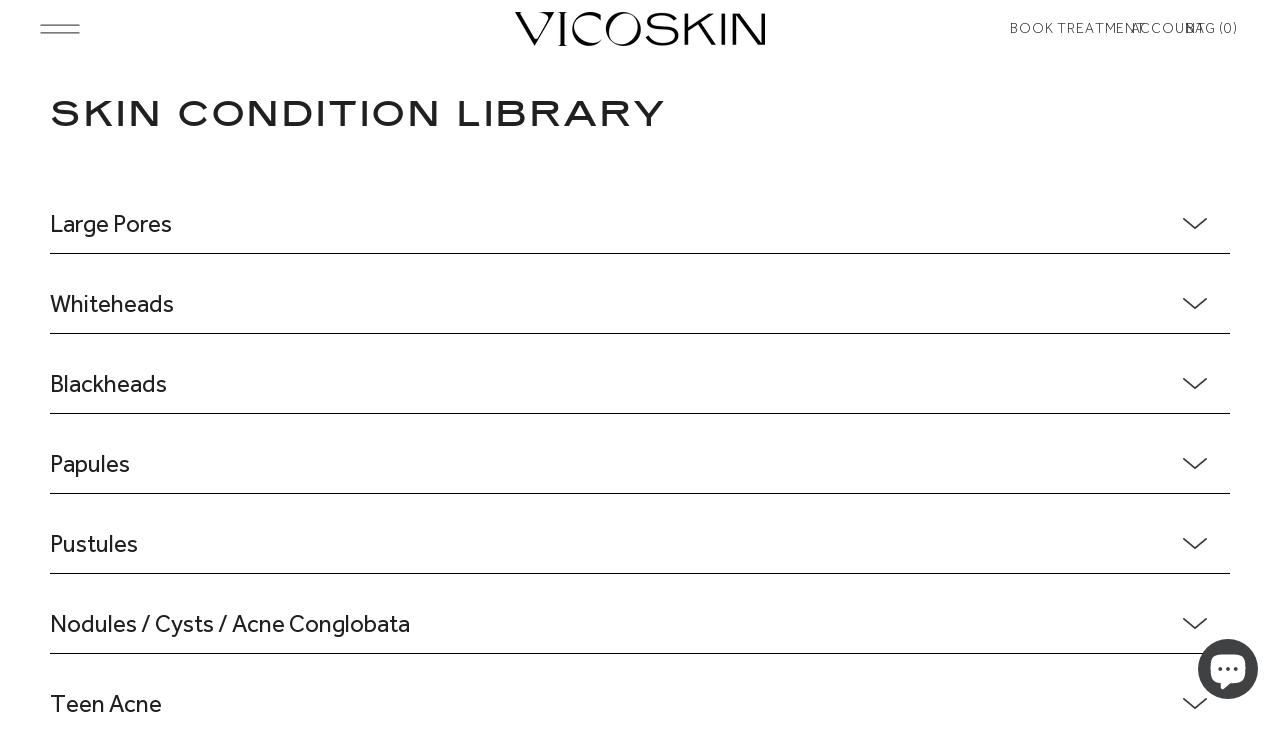

--- FILE ---
content_type: text/html; charset=utf-8
request_url: https://vicoskin.com/pages/skin-condition
body_size: 48159
content:
<!doctype html>
<html class="no-js" lang="en">
  <head>
    <meta charset="utf-8">
    <meta http-equiv="X-UA-Compatible" content="IE=edge">
    <meta name="viewport" content="width=device-width,initial-scale=1">
    <meta name="theme-color" content="">
    <link rel="canonical" href="https://vicoskin.com/pages/skin-condition">
    <link rel="stylesheet" href="https://use.typekit.net/wky4rcq.css">
    <script type="text/javascript" src="https://static.klaviyo.com/onsite/js/klaviyo.js?company_id=	TCmLMa"></script><link rel="preconnect" href="https://fonts.shopifycdn.com" crossorigin><title>
      SKIN CONDITION
 &ndash; VicoSkin</title>

    

    

<meta property="og:site_name" content="VicoSkin">
<meta property="og:url" content="https://vicoskin.com/pages/skin-condition">
<meta property="og:title" content="SKIN CONDITION">
<meta property="og:type" content="website">
<meta property="og:description" content="Skin Health by Jasmina Vico"><meta property="og:image" content="http://vicoskin.com/cdn/shop/files/Vico_Skin_Product_Stills_JPG_Hero_3_Full.jpg?v=1699358680">
  <meta property="og:image:secure_url" content="https://vicoskin.com/cdn/shop/files/Vico_Skin_Product_Stills_JPG_Hero_3_Full.jpg?v=1699358680">
  <meta property="og:image:width" content="2707">
  <meta property="og:image:height" content="1805"><meta name="twitter:site" content="@shopify"><meta name="twitter:card" content="summary_large_image">
<meta name="twitter:title" content="SKIN CONDITION">
<meta name="twitter:description" content="Skin Health by Jasmina Vico">


    <script src="//vicoskin.com/cdn/shop/t/5/assets/constants.js?v=58251544750838685771693992262" defer="defer"></script>
    <script src="//vicoskin.com/cdn/shop/t/5/assets/pubsub.js?v=158357773527763999511693992263" defer="defer"></script>
    <script src="//vicoskin.com/cdn/shop/t/5/assets/global.js?v=85379635838825566231699443803" defer="defer"></script>
    
    <script src="//vicoskin.com/cdn/shop/t/5/assets/jquery.min.js?v=18371384823053301681695151388" ></script>
    <script src="//vicoskin.com/cdn/shop/t/5/assets/owl.carousel.min.js?v=97891440811553454251695151280" ></script>
    <script src="//vicoskin.com/cdn/shop/t/5/assets/custom.js?v=45635216851264832761695154751"  ></script><script src="//vicoskin.com/cdn/shop/t/5/assets/animations.js?v=88693664871331136111693992260" defer="defer"></script><script>window.performance && window.performance.mark && window.performance.mark('shopify.content_for_header.start');</script><meta name="facebook-domain-verification" content="tqwku0zpz7b5kicfzczj7zrsw62i90">
<meta id="shopify-digital-wallet" name="shopify-digital-wallet" content="/61796417761/digital_wallets/dialog">
<meta name="shopify-checkout-api-token" content="f71ca1aeaddbe402aaabbcd2b409667a">
<script async="async" src="/checkouts/internal/preloads.js?locale=en-GB"></script>
<link rel="preconnect" href="https://shop.app" crossorigin="anonymous">
<script async="async" src="https://shop.app/checkouts/internal/preloads.js?locale=en-GB&shop_id=61796417761" crossorigin="anonymous"></script>
<script id="apple-pay-shop-capabilities" type="application/json">{"shopId":61796417761,"countryCode":"GB","currencyCode":"GBP","merchantCapabilities":["supports3DS"],"merchantId":"gid:\/\/shopify\/Shop\/61796417761","merchantName":"VicoSkin","requiredBillingContactFields":["postalAddress","email"],"requiredShippingContactFields":["postalAddress","email"],"shippingType":"shipping","supportedNetworks":["visa","maestro","masterCard","amex","discover","elo"],"total":{"type":"pending","label":"VicoSkin","amount":"1.00"},"shopifyPaymentsEnabled":true,"supportsSubscriptions":true}</script>
<script id="shopify-features" type="application/json">{"accessToken":"f71ca1aeaddbe402aaabbcd2b409667a","betas":["rich-media-storefront-analytics"],"domain":"vicoskin.com","predictiveSearch":true,"shopId":61796417761,"locale":"en"}</script>
<script>var Shopify = Shopify || {};
Shopify.shop = "vico-skin.myshopify.com";
Shopify.locale = "en";
Shopify.currency = {"active":"GBP","rate":"1.0"};
Shopify.country = "GB";
Shopify.theme = {"name":"VICOSKIN [v.1.0.0]","id":137180512481,"schema_name":"Dawn","schema_version":"11.0.0","theme_store_id":null,"role":"main"};
Shopify.theme.handle = "null";
Shopify.theme.style = {"id":null,"handle":null};
Shopify.cdnHost = "vicoskin.com/cdn";
Shopify.routes = Shopify.routes || {};
Shopify.routes.root = "/";</script>
<script type="module">!function(o){(o.Shopify=o.Shopify||{}).modules=!0}(window);</script>
<script>!function(o){function n(){var o=[];function n(){o.push(Array.prototype.slice.apply(arguments))}return n.q=o,n}var t=o.Shopify=o.Shopify||{};t.loadFeatures=n(),t.autoloadFeatures=n()}(window);</script>
<script>
  window.ShopifyPay = window.ShopifyPay || {};
  window.ShopifyPay.apiHost = "shop.app\/pay";
  window.ShopifyPay.redirectState = null;
</script>
<script id="shop-js-analytics" type="application/json">{"pageType":"page"}</script>
<script defer="defer" async type="module" src="//vicoskin.com/cdn/shopifycloud/shop-js/modules/v2/client.init-shop-cart-sync_BApSsMSl.en.esm.js"></script>
<script defer="defer" async type="module" src="//vicoskin.com/cdn/shopifycloud/shop-js/modules/v2/chunk.common_CBoos6YZ.esm.js"></script>
<script type="module">
  await import("//vicoskin.com/cdn/shopifycloud/shop-js/modules/v2/client.init-shop-cart-sync_BApSsMSl.en.esm.js");
await import("//vicoskin.com/cdn/shopifycloud/shop-js/modules/v2/chunk.common_CBoos6YZ.esm.js");

  window.Shopify.SignInWithShop?.initShopCartSync?.({"fedCMEnabled":true,"windoidEnabled":true});

</script>
<script>
  window.Shopify = window.Shopify || {};
  if (!window.Shopify.featureAssets) window.Shopify.featureAssets = {};
  window.Shopify.featureAssets['shop-js'] = {"shop-cart-sync":["modules/v2/client.shop-cart-sync_DJczDl9f.en.esm.js","modules/v2/chunk.common_CBoos6YZ.esm.js"],"init-fed-cm":["modules/v2/client.init-fed-cm_BzwGC0Wi.en.esm.js","modules/v2/chunk.common_CBoos6YZ.esm.js"],"init-windoid":["modules/v2/client.init-windoid_BS26ThXS.en.esm.js","modules/v2/chunk.common_CBoos6YZ.esm.js"],"shop-cash-offers":["modules/v2/client.shop-cash-offers_DthCPNIO.en.esm.js","modules/v2/chunk.common_CBoos6YZ.esm.js","modules/v2/chunk.modal_Bu1hFZFC.esm.js"],"shop-button":["modules/v2/client.shop-button_D_JX508o.en.esm.js","modules/v2/chunk.common_CBoos6YZ.esm.js"],"init-shop-email-lookup-coordinator":["modules/v2/client.init-shop-email-lookup-coordinator_DFwWcvrS.en.esm.js","modules/v2/chunk.common_CBoos6YZ.esm.js"],"shop-toast-manager":["modules/v2/client.shop-toast-manager_tEhgP2F9.en.esm.js","modules/v2/chunk.common_CBoos6YZ.esm.js"],"shop-login-button":["modules/v2/client.shop-login-button_DwLgFT0K.en.esm.js","modules/v2/chunk.common_CBoos6YZ.esm.js","modules/v2/chunk.modal_Bu1hFZFC.esm.js"],"avatar":["modules/v2/client.avatar_BTnouDA3.en.esm.js"],"init-shop-cart-sync":["modules/v2/client.init-shop-cart-sync_BApSsMSl.en.esm.js","modules/v2/chunk.common_CBoos6YZ.esm.js"],"pay-button":["modules/v2/client.pay-button_BuNmcIr_.en.esm.js","modules/v2/chunk.common_CBoos6YZ.esm.js"],"init-shop-for-new-customer-accounts":["modules/v2/client.init-shop-for-new-customer-accounts_DrjXSI53.en.esm.js","modules/v2/client.shop-login-button_DwLgFT0K.en.esm.js","modules/v2/chunk.common_CBoos6YZ.esm.js","modules/v2/chunk.modal_Bu1hFZFC.esm.js"],"init-customer-accounts-sign-up":["modules/v2/client.init-customer-accounts-sign-up_TlVCiykN.en.esm.js","modules/v2/client.shop-login-button_DwLgFT0K.en.esm.js","modules/v2/chunk.common_CBoos6YZ.esm.js","modules/v2/chunk.modal_Bu1hFZFC.esm.js"],"shop-follow-button":["modules/v2/client.shop-follow-button_C5D3XtBb.en.esm.js","modules/v2/chunk.common_CBoos6YZ.esm.js","modules/v2/chunk.modal_Bu1hFZFC.esm.js"],"checkout-modal":["modules/v2/client.checkout-modal_8TC_1FUY.en.esm.js","modules/v2/chunk.common_CBoos6YZ.esm.js","modules/v2/chunk.modal_Bu1hFZFC.esm.js"],"init-customer-accounts":["modules/v2/client.init-customer-accounts_C0Oh2ljF.en.esm.js","modules/v2/client.shop-login-button_DwLgFT0K.en.esm.js","modules/v2/chunk.common_CBoos6YZ.esm.js","modules/v2/chunk.modal_Bu1hFZFC.esm.js"],"lead-capture":["modules/v2/client.lead-capture_Cq0gfm7I.en.esm.js","modules/v2/chunk.common_CBoos6YZ.esm.js","modules/v2/chunk.modal_Bu1hFZFC.esm.js"],"shop-login":["modules/v2/client.shop-login_BmtnoEUo.en.esm.js","modules/v2/chunk.common_CBoos6YZ.esm.js","modules/v2/chunk.modal_Bu1hFZFC.esm.js"],"payment-terms":["modules/v2/client.payment-terms_BHOWV7U_.en.esm.js","modules/v2/chunk.common_CBoos6YZ.esm.js","modules/v2/chunk.modal_Bu1hFZFC.esm.js"]};
</script>
<script>(function() {
  var isLoaded = false;
  function asyncLoad() {
    if (isLoaded) return;
    isLoaded = true;
    var urls = ["https:\/\/cdn-app.sealsubscriptions.com\/shopify\/public\/js\/sealsubscriptions.js?shop=vico-skin.myshopify.com","https:\/\/static.klaviyo.com\/onsite\/js\/TCmLMa\/klaviyo.js?company_id=TCmLMa\u0026shop=vico-skin.myshopify.com","https:\/\/vicoskin.postaffiliatepro.com\/plugins\/Shopify\/shopify.php?ac=getCode\u0026shop=vico-skin.myshopify.com"];
    for (var i = 0; i < urls.length; i++) {
      var s = document.createElement('script');
      s.type = 'text/javascript';
      s.async = true;
      s.src = urls[i];
      var x = document.getElementsByTagName('script')[0];
      x.parentNode.insertBefore(s, x);
    }
  };
  if(window.attachEvent) {
    window.attachEvent('onload', asyncLoad);
  } else {
    window.addEventListener('load', asyncLoad, false);
  }
})();</script>
<script id="__st">var __st={"a":61796417761,"offset":0,"reqid":"968ef33a-8572-48ae-b3d4-d536e5df8684-1768878563","pageurl":"vicoskin.com\/pages\/skin-condition","s":"pages-103735656673","u":"8e972023e75f","p":"page","rtyp":"page","rid":103735656673};</script>
<script>window.ShopifyPaypalV4VisibilityTracking = true;</script>
<script id="captcha-bootstrap">!function(){'use strict';const t='contact',e='account',n='new_comment',o=[[t,t],['blogs',n],['comments',n],[t,'customer']],c=[[e,'customer_login'],[e,'guest_login'],[e,'recover_customer_password'],[e,'create_customer']],r=t=>t.map((([t,e])=>`form[action*='/${t}']:not([data-nocaptcha='true']) input[name='form_type'][value='${e}']`)).join(','),a=t=>()=>t?[...document.querySelectorAll(t)].map((t=>t.form)):[];function s(){const t=[...o],e=r(t);return a(e)}const i='password',u='form_key',d=['recaptcha-v3-token','g-recaptcha-response','h-captcha-response',i],f=()=>{try{return window.sessionStorage}catch{return}},m='__shopify_v',_=t=>t.elements[u];function p(t,e,n=!1){try{const o=window.sessionStorage,c=JSON.parse(o.getItem(e)),{data:r}=function(t){const{data:e,action:n}=t;return t[m]||n?{data:e,action:n}:{data:t,action:n}}(c);for(const[e,n]of Object.entries(r))t.elements[e]&&(t.elements[e].value=n);n&&o.removeItem(e)}catch(o){console.error('form repopulation failed',{error:o})}}const l='form_type',E='cptcha';function T(t){t.dataset[E]=!0}const w=window,h=w.document,L='Shopify',v='ce_forms',y='captcha';let A=!1;((t,e)=>{const n=(g='f06e6c50-85a8-45c8-87d0-21a2b65856fe',I='https://cdn.shopify.com/shopifycloud/storefront-forms-hcaptcha/ce_storefront_forms_captcha_hcaptcha.v1.5.2.iife.js',D={infoText:'Protected by hCaptcha',privacyText:'Privacy',termsText:'Terms'},(t,e,n)=>{const o=w[L][v],c=o.bindForm;if(c)return c(t,g,e,D).then(n);var r;o.q.push([[t,g,e,D],n]),r=I,A||(h.body.append(Object.assign(h.createElement('script'),{id:'captcha-provider',async:!0,src:r})),A=!0)});var g,I,D;w[L]=w[L]||{},w[L][v]=w[L][v]||{},w[L][v].q=[],w[L][y]=w[L][y]||{},w[L][y].protect=function(t,e){n(t,void 0,e),T(t)},Object.freeze(w[L][y]),function(t,e,n,w,h,L){const[v,y,A,g]=function(t,e,n){const i=e?o:[],u=t?c:[],d=[...i,...u],f=r(d),m=r(i),_=r(d.filter((([t,e])=>n.includes(e))));return[a(f),a(m),a(_),s()]}(w,h,L),I=t=>{const e=t.target;return e instanceof HTMLFormElement?e:e&&e.form},D=t=>v().includes(t);t.addEventListener('submit',(t=>{const e=I(t);if(!e)return;const n=D(e)&&!e.dataset.hcaptchaBound&&!e.dataset.recaptchaBound,o=_(e),c=g().includes(e)&&(!o||!o.value);(n||c)&&t.preventDefault(),c&&!n&&(function(t){try{if(!f())return;!function(t){const e=f();if(!e)return;const n=_(t);if(!n)return;const o=n.value;o&&e.removeItem(o)}(t);const e=Array.from(Array(32),(()=>Math.random().toString(36)[2])).join('');!function(t,e){_(t)||t.append(Object.assign(document.createElement('input'),{type:'hidden',name:u})),t.elements[u].value=e}(t,e),function(t,e){const n=f();if(!n)return;const o=[...t.querySelectorAll(`input[type='${i}']`)].map((({name:t})=>t)),c=[...d,...o],r={};for(const[a,s]of new FormData(t).entries())c.includes(a)||(r[a]=s);n.setItem(e,JSON.stringify({[m]:1,action:t.action,data:r}))}(t,e)}catch(e){console.error('failed to persist form',e)}}(e),e.submit())}));const S=(t,e)=>{t&&!t.dataset[E]&&(n(t,e.some((e=>e===t))),T(t))};for(const o of['focusin','change'])t.addEventListener(o,(t=>{const e=I(t);D(e)&&S(e,y())}));const B=e.get('form_key'),M=e.get(l),P=B&&M;t.addEventListener('DOMContentLoaded',(()=>{const t=y();if(P)for(const e of t)e.elements[l].value===M&&p(e,B);[...new Set([...A(),...v().filter((t=>'true'===t.dataset.shopifyCaptcha))])].forEach((e=>S(e,t)))}))}(h,new URLSearchParams(w.location.search),n,t,e,['guest_login'])})(!0,!0)}();</script>
<script integrity="sha256-4kQ18oKyAcykRKYeNunJcIwy7WH5gtpwJnB7kiuLZ1E=" data-source-attribution="shopify.loadfeatures" defer="defer" src="//vicoskin.com/cdn/shopifycloud/storefront/assets/storefront/load_feature-a0a9edcb.js" crossorigin="anonymous"></script>
<script crossorigin="anonymous" defer="defer" src="//vicoskin.com/cdn/shopifycloud/storefront/assets/shopify_pay/storefront-65b4c6d7.js?v=20250812"></script>
<script data-source-attribution="shopify.dynamic_checkout.dynamic.init">var Shopify=Shopify||{};Shopify.PaymentButton=Shopify.PaymentButton||{isStorefrontPortableWallets:!0,init:function(){window.Shopify.PaymentButton.init=function(){};var t=document.createElement("script");t.src="https://vicoskin.com/cdn/shopifycloud/portable-wallets/latest/portable-wallets.en.js",t.type="module",document.head.appendChild(t)}};
</script>
<script data-source-attribution="shopify.dynamic_checkout.buyer_consent">
  function portableWalletsHideBuyerConsent(e){var t=document.getElementById("shopify-buyer-consent"),n=document.getElementById("shopify-subscription-policy-button");t&&n&&(t.classList.add("hidden"),t.setAttribute("aria-hidden","true"),n.removeEventListener("click",e))}function portableWalletsShowBuyerConsent(e){var t=document.getElementById("shopify-buyer-consent"),n=document.getElementById("shopify-subscription-policy-button");t&&n&&(t.classList.remove("hidden"),t.removeAttribute("aria-hidden"),n.addEventListener("click",e))}window.Shopify?.PaymentButton&&(window.Shopify.PaymentButton.hideBuyerConsent=portableWalletsHideBuyerConsent,window.Shopify.PaymentButton.showBuyerConsent=portableWalletsShowBuyerConsent);
</script>
<script data-source-attribution="shopify.dynamic_checkout.cart.bootstrap">document.addEventListener("DOMContentLoaded",(function(){function t(){return document.querySelector("shopify-accelerated-checkout-cart, shopify-accelerated-checkout")}if(t())Shopify.PaymentButton.init();else{new MutationObserver((function(e,n){t()&&(Shopify.PaymentButton.init(),n.disconnect())})).observe(document.body,{childList:!0,subtree:!0})}}));
</script>
<script id='scb4127' type='text/javascript' async='' src='https://vicoskin.com/cdn/shopifycloud/privacy-banner/storefront-banner.js'></script><link id="shopify-accelerated-checkout-styles" rel="stylesheet" media="screen" href="https://vicoskin.com/cdn/shopifycloud/portable-wallets/latest/accelerated-checkout-backwards-compat.css" crossorigin="anonymous">
<style id="shopify-accelerated-checkout-cart">
        #shopify-buyer-consent {
  margin-top: 1em;
  display: inline-block;
  width: 100%;
}

#shopify-buyer-consent.hidden {
  display: none;
}

#shopify-subscription-policy-button {
  background: none;
  border: none;
  padding: 0;
  text-decoration: underline;
  font-size: inherit;
  cursor: pointer;
}

#shopify-subscription-policy-button::before {
  box-shadow: none;
}

      </style>
<script id="sections-script" data-sections="header" defer="defer" src="//vicoskin.com/cdn/shop/t/5/compiled_assets/scripts.js?v=1591"></script>
<script>window.performance && window.performance.mark && window.performance.mark('shopify.content_for_header.end');</script>


    <style data-shopify>
      @font-face {
  font-family: Rubik;
  font-weight: 400;
  font-style: normal;
  font-display: swap;
  src: url("//vicoskin.com/cdn/fonts/rubik/rubik_n4.c2fb67c90aa34ecf8da34fc1da937ee9c0c27942.woff2") format("woff2"),
       url("//vicoskin.com/cdn/fonts/rubik/rubik_n4.d229bd4a6a25ec476a0829a74bf3657a5fd9aa36.woff") format("woff");
}

      @font-face {
  font-family: Rubik;
  font-weight: 700;
  font-style: normal;
  font-display: swap;
  src: url("//vicoskin.com/cdn/fonts/rubik/rubik_n7.9ddb1ff19ac4667369e1c444a6663062e115e651.woff2") format("woff2"),
       url("//vicoskin.com/cdn/fonts/rubik/rubik_n7.2f2815a4763d5118fdb49ad25ccceea3eafcae92.woff") format("woff");
}

      @font-face {
  font-family: Rubik;
  font-weight: 400;
  font-style: italic;
  font-display: swap;
  src: url("//vicoskin.com/cdn/fonts/rubik/rubik_i4.528fdfa8adf0c2cb49c0f6d132dcaffa910849d6.woff2") format("woff2"),
       url("//vicoskin.com/cdn/fonts/rubik/rubik_i4.937396c2106c0db7a4072bbcd373d4e3d0ab306b.woff") format("woff");
}

      @font-face {
  font-family: Rubik;
  font-weight: 700;
  font-style: italic;
  font-display: swap;
  src: url("//vicoskin.com/cdn/fonts/rubik/rubik_i7.e37585fef76596b7b87ec84ca28db2ef5e3df433.woff2") format("woff2"),
       url("//vicoskin.com/cdn/fonts/rubik/rubik_i7.a18d51774424b841c335ca3a15ab66cba9fce8c1.woff") format("woff");
}

      @font-face {
  font-family: Montserrat;
  font-weight: 600;
  font-style: normal;
  font-display: swap;
  src: url("//vicoskin.com/cdn/fonts/montserrat/montserrat_n6.1326b3e84230700ef15b3a29fb520639977513e0.woff2") format("woff2"),
       url("//vicoskin.com/cdn/fonts/montserrat/montserrat_n6.652f051080eb14192330daceed8cd53dfdc5ead9.woff") format("woff");
}


      
        :root,
        .color-background-1 {
          --color-background: 255,255,255;
        
          --gradient-background: #ffffff;
        
        --color-foreground: 32,32,32;
        --color-shadow: 18,18,18;
        --color-button: 18,18,18;
        --color-button-text: 255,255,255;
        --color-secondary-button: 255,255,255;
        --color-secondary-button-text: 18,18,18;
        --color-link: 18,18,18;
        --color-badge-foreground: 32,32,32;
        --color-badge-background: 255,255,255;
        --color-badge-border: 32,32,32;
        --payment-terms-background-color: rgb(255 255 255);
      }
      
        
        .color-background-2 {
          --color-background: 242,242,242;
        
          --gradient-background: #f2f2f2;
        
        --color-foreground: 32,32,32;
        --color-shadow: 18,18,18;
        --color-button: 18,18,18;
        --color-button-text: 243,243,243;
        --color-secondary-button: 242,242,242;
        --color-secondary-button-text: 18,18,18;
        --color-link: 18,18,18;
        --color-badge-foreground: 32,32,32;
        --color-badge-background: 242,242,242;
        --color-badge-border: 32,32,32;
        --payment-terms-background-color: rgb(242 242 242);
      }
      
        
        .color-inverse {
          --color-background: 3,9,21;
        
          --gradient-background: #030915;
        
        --color-foreground: 255,255,255;
        --color-shadow: 18,18,18;
        --color-button: 255,255,255;
        --color-button-text: 0,0,0;
        --color-secondary-button: 3,9,21;
        --color-secondary-button-text: 255,255,255;
        --color-link: 255,255,255;
        --color-badge-foreground: 255,255,255;
        --color-badge-background: 3,9,21;
        --color-badge-border: 255,255,255;
        --payment-terms-background-color: rgb(3 9 21);
      }
      
        
        .color-accent-1 {
          --color-background: 18,18,18;
        
          --gradient-background: #121212;
        
        --color-foreground: 255,255,255;
        --color-shadow: 18,18,18;
        --color-button: 255,255,255;
        --color-button-text: 18,18,18;
        --color-secondary-button: 18,18,18;
        --color-secondary-button-text: 255,255,255;
        --color-link: 255,255,255;
        --color-badge-foreground: 255,255,255;
        --color-badge-background: 18,18,18;
        --color-badge-border: 255,255,255;
        --payment-terms-background-color: rgb(18 18 18);
      }
      
        
        .color-accent-2 {
          --color-background: 51,79,180;
        
          --gradient-background: #334fb4;
        
        --color-foreground: 255,255,255;
        --color-shadow: 18,18,18;
        --color-button: 255,255,255;
        --color-button-text: 51,79,180;
        --color-secondary-button: 51,79,180;
        --color-secondary-button-text: 255,255,255;
        --color-link: 255,255,255;
        --color-badge-foreground: 255,255,255;
        --color-badge-background: 51,79,180;
        --color-badge-border: 255,255,255;
        --payment-terms-background-color: rgb(51 79 180);
      }
      
        
        .color-scheme-4d0bb7b0-0250-465a-96eb-ba00423ccbcb {
          --color-background: 0,0,0;
        
          --gradient-background: rgba(0,0,0,0);
        
        --color-foreground: 255,255,255;
        --color-shadow: 18,18,18;
        --color-button: 18,18,18;
        --color-button-text: 255,255,255;
        --color-secondary-button: 0,0,0;
        --color-secondary-button-text: 18,18,18;
        --color-link: 18,18,18;
        --color-badge-foreground: 255,255,255;
        --color-badge-background: 0,0,0;
        --color-badge-border: 255,255,255;
        --payment-terms-background-color: rgb(0 0 0);
      }
      

      body, .color-background-1, .color-background-2, .color-inverse, .color-accent-1, .color-accent-2, .color-scheme-4d0bb7b0-0250-465a-96eb-ba00423ccbcb {
        color: rgba(var(--color-foreground), 0.75);
        background-color: rgb(var(--color-background));
      }

      :root {
        --font-body-family: 'Effra_Std_Lt';
        --font-body-style: normal;
        --font-body-weight: 400;
        --font-body-weight-bold: 700;

        --font-heading-family: Montserrat, sans-serif;
        --font-heading-style: normal;
        --font-heading-weight: 600;

        --font-body-scale: 1.0;
        --font-heading-scale: 1.0;

        --media-padding: px;
        --media-border-opacity: 0.05;
        --media-border-width: 1px;
        --media-radius: 0px;
        --media-shadow-opacity: 0.0;
        --media-shadow-horizontal-offset: 0px;
        --media-shadow-vertical-offset: 4px;
        --media-shadow-blur-radius: 5px;
        --media-shadow-visible: 0;

        --page-width: 150rem;
        --page-width-margin: 0rem;

        --product-card-image-padding: 0.0rem;
        --product-card-corner-radius: 0.0rem;
        --product-card-text-alignment: left;
        --product-card-border-width: 0.0rem;
        --product-card-border-opacity: 0.1;
        --product-card-shadow-opacity: 0.0;
        --product-card-shadow-visible: 0;
        --product-card-shadow-horizontal-offset: 0.0rem;
        --product-card-shadow-vertical-offset: 0.4rem;
        --product-card-shadow-blur-radius: 0.5rem;

        --collection-card-image-padding: 0.0rem;
        --collection-card-corner-radius: 0.0rem;
        --collection-card-text-alignment: left;
        --collection-card-border-width: 0.0rem;
        --collection-card-border-opacity: 0.1;
        --collection-card-shadow-opacity: 0.0;
        --collection-card-shadow-visible: 0;
        --collection-card-shadow-horizontal-offset: 0.0rem;
        --collection-card-shadow-vertical-offset: 0.4rem;
        --collection-card-shadow-blur-radius: 0.5rem;

        --blog-card-image-padding: 0.0rem;
        --blog-card-corner-radius: 0.0rem;
        --blog-card-text-alignment: left;
        --blog-card-border-width: 0.0rem;
        --blog-card-border-opacity: 0.1;
        --blog-card-shadow-opacity: 0.0;
        --blog-card-shadow-visible: 0;
        --blog-card-shadow-horizontal-offset: 0.0rem;
        --blog-card-shadow-vertical-offset: 0.4rem;
        --blog-card-shadow-blur-radius: 0.5rem;

        --badge-corner-radius: 4.0rem;

        --popup-border-width: 1px;
        --popup-border-opacity: 0.1;
        --popup-corner-radius: 0px;
        --popup-shadow-opacity: 0.05;
        --popup-shadow-horizontal-offset: 0px;
        --popup-shadow-vertical-offset: 4px;
        --popup-shadow-blur-radius: 5px;

        --drawer-border-width: 1px;
        --drawer-border-opacity: 0.1;
        --drawer-shadow-opacity: 0.0;
        --drawer-shadow-horizontal-offset: 0px;
        --drawer-shadow-vertical-offset: 4px;
        --drawer-shadow-blur-radius: 5px;

        --spacing-sections-desktop: 0px;
        --spacing-sections-mobile: 0px;

        --grid-desktop-vertical-spacing: 40px;
        --grid-desktop-horizontal-spacing: 8px;
        --grid-mobile-vertical-spacing: 20px;
        --grid-mobile-horizontal-spacing: 4px;

        --text-boxes-border-opacity: 0.1;
        --text-boxes-border-width: 0px;
        --text-boxes-radius: 0px;
        --text-boxes-shadow-opacity: 0.0;
        --text-boxes-shadow-visible: 0;
        --text-boxes-shadow-horizontal-offset: 0px;
        --text-boxes-shadow-vertical-offset: 4px;
        --text-boxes-shadow-blur-radius: 5px;

        --buttons-radius: 0px;
        --buttons-radius-outset: 0px;
        --buttons-border-width: 1px;
        --buttons-border-opacity: 1.0;
        --buttons-shadow-opacity: 0.0;
        --buttons-shadow-visible: 0;
        --buttons-shadow-horizontal-offset: 0px;
        --buttons-shadow-vertical-offset: 4px;
        --buttons-shadow-blur-radius: 5px;
        --buttons-border-offset: 0px;

        --inputs-radius: 0px;
        --inputs-border-width: 1px;
        --inputs-border-opacity: 0.55;
        --inputs-shadow-opacity: 0.0;
        --inputs-shadow-horizontal-offset: 0px;
        --inputs-margin-offset: 0px;
        --inputs-shadow-vertical-offset: 4px;
        --inputs-shadow-blur-radius: 5px;
        --inputs-radius-outset: 0px;

        --variant-pills-radius: 40px;
        --variant-pills-border-width: 1px;
        --variant-pills-border-opacity: 0.55;
        --variant-pills-shadow-opacity: 0.0;
        --variant-pills-shadow-horizontal-offset: 0px;
        --variant-pills-shadow-vertical-offset: 4px;
        --variant-pills-shadow-blur-radius: 5px;
      }

      *,
      *::before,
      *::after {
        box-sizing: inherit;
      }

      html {
        box-sizing: border-box;
        font-size: calc(var(--font-body-scale) * 62.5%);
        height: 100%;
      }

      body {
        display: grid;
        grid-template-rows: auto auto 1fr auto;
        grid-template-columns: 100%;
        min-height: 100%;
        margin: 0;
        font-size: 1.5rem;
        letter-spacing: 0.06rem;
        line-height: calc(1 + 0.8 / var(--font-body-scale));
        font-family: var(--font-body-family);
        font-style: var(--font-body-style);
        font-weight: var(--font-body-weight);
      }

      @font-face {
  font-family: "Effra_Std_Lt";
  src: url(https://cdn.shopify.com/s/files/1/0810/4044/1639/files/Effra_Std_Lt_1692725613838.woff2?v=1692725617) format('woff2');
}

      @media screen and (min-width: 750px) {
        body {
          font-size: 1.6rem;
        }
      }
    </style>

    <link href="//vicoskin.com/cdn/shop/t/5/assets/owl.carousel.min.css?v=70516089817612781961695151346" rel="stylesheet" type="text/css" media="all" />
    <link href="//vicoskin.com/cdn/shop/t/5/assets/base.css?v=70408759762742996641699471310" rel="stylesheet" type="text/css" media="all" />
<link rel="preload" as="font" href="//vicoskin.com/cdn/fonts/rubik/rubik_n4.c2fb67c90aa34ecf8da34fc1da937ee9c0c27942.woff2" type="font/woff2" crossorigin><link rel="preload" as="font" href="//vicoskin.com/cdn/fonts/montserrat/montserrat_n6.1326b3e84230700ef15b3a29fb520639977513e0.woff2" type="font/woff2" crossorigin><link href="//vicoskin.com/cdn/shop/t/5/assets/component-localization-form.css?v=143319823105703127341693992261" rel="stylesheet" type="text/css" media="all" />
      <script src="//vicoskin.com/cdn/shop/t/5/assets/localization-form.js?v=161644695336821385561693992263" defer="defer"></script><link
        rel="stylesheet"
        href="//vicoskin.com/cdn/shop/t/5/assets/component-predictive-search.css?v=118923337488134913561693992262"
        media="print"
        onload="this.media='all'"
      ><script>
      document.documentElement.className = document.documentElement.className.replace('no-js', 'js');
      if (Shopify.designMode) {
        document.documentElement.classList.add('shopify-design-mode');
      }
    </script>
  
  <style>
        
        
      .header__heading-logo {
    height: auto;
    max-width: 100%;
    filter: brightness(0) saturate(0%);
}
    
  </style>
  <link rel="stylesheet" href="https://unpkg.com/flickity@2/dist/flickity.min.css">
  <style>
.field:after,
.field__input {
    border-radius: 50px !important;
}
.field__input:focus {
    box-shadow: unset !important;
}
</style>
    
    <link href="//vicoskin.com/cdn/shop/t/5/assets/custom.css?v=162861535568269815631695815598" rel="stylesheet" type="text/css" media="all" />
  

<!-- BEGIN app block: shopify://apps/judge-me-reviews/blocks/judgeme_core/61ccd3b1-a9f2-4160-9fe9-4fec8413e5d8 --><!-- Start of Judge.me Core -->






<link rel="dns-prefetch" href="https://cdnwidget.judge.me">
<link rel="dns-prefetch" href="https://cdn.judge.me">
<link rel="dns-prefetch" href="https://cdn1.judge.me">
<link rel="dns-prefetch" href="https://api.judge.me">

<script data-cfasync='false' class='jdgm-settings-script'>window.jdgmSettings={"pagination":5,"disable_web_reviews":false,"badge_no_review_text":"No reviews","badge_n_reviews_text":"{{ n }} review/reviews","hide_badge_preview_if_no_reviews":true,"badge_hide_text":false,"enforce_center_preview_badge":false,"widget_title":"Customer Reviews","widget_open_form_text":"Write a review","widget_close_form_text":"Cancel review","widget_refresh_page_text":"Refresh page","widget_summary_text":"Based on {{ number_of_reviews }} review/reviews","widget_no_review_text":"Be the first to write a review","widget_name_field_text":"Display name","widget_verified_name_field_text":"Verified Name (public)","widget_name_placeholder_text":"Display name","widget_required_field_error_text":"This field is required.","widget_email_field_text":"Email address","widget_verified_email_field_text":"Verified Email (private, can not be edited)","widget_email_placeholder_text":"Your email address","widget_email_field_error_text":"Please enter a valid email address.","widget_rating_field_text":"Rating","widget_review_title_field_text":"Review Title","widget_review_title_placeholder_text":"Give your review a title","widget_review_body_field_text":"Review content","widget_review_body_placeholder_text":"Start writing here...","widget_pictures_field_text":"Picture/Video (optional)","widget_submit_review_text":"Submit Review","widget_submit_verified_review_text":"Submit Verified Review","widget_submit_success_msg_with_auto_publish":"Thank you! Please refresh the page in a few moments to see your review. You can remove or edit your review by logging into \u003ca href='https://judge.me/login' target='_blank' rel='nofollow noopener'\u003eJudge.me\u003c/a\u003e","widget_submit_success_msg_no_auto_publish":"Thank you! Your review will be published as soon as it is approved by the shop admin. You can remove or edit your review by logging into \u003ca href='https://judge.me/login' target='_blank' rel='nofollow noopener'\u003eJudge.me\u003c/a\u003e","widget_show_default_reviews_out_of_total_text":"Showing {{ n_reviews_shown }} out of {{ n_reviews }} reviews.","widget_show_all_link_text":"Show all","widget_show_less_link_text":"Show less","widget_author_said_text":"{{ reviewer_name }} said:","widget_days_text":"{{ n }} days ago","widget_weeks_text":"{{ n }} week/weeks ago","widget_months_text":"{{ n }} month/months ago","widget_years_text":"{{ n }} year/years ago","widget_yesterday_text":"Yesterday","widget_today_text":"Today","widget_replied_text":"\u003e\u003e {{ shop_name }} replied:","widget_read_more_text":"Read more","widget_reviewer_name_as_initial":"","widget_rating_filter_color":"#fbcd0a","widget_rating_filter_see_all_text":"See all reviews","widget_sorting_most_recent_text":"Most Recent","widget_sorting_highest_rating_text":"Highest Rating","widget_sorting_lowest_rating_text":"Lowest Rating","widget_sorting_with_pictures_text":"Only Pictures","widget_sorting_most_helpful_text":"Most Helpful","widget_open_question_form_text":"Ask a question","widget_reviews_subtab_text":"Reviews","widget_questions_subtab_text":"Questions","widget_question_label_text":"Question","widget_answer_label_text":"Answer","widget_question_placeholder_text":"Write your question here","widget_submit_question_text":"Submit Question","widget_question_submit_success_text":"Thank you for your question! We will notify you once it gets answered.","verified_badge_text":"Verified","verified_badge_bg_color":"","verified_badge_text_color":"","verified_badge_placement":"left-of-reviewer-name","widget_review_max_height":"","widget_hide_border":false,"widget_social_share":false,"widget_thumb":false,"widget_review_location_show":false,"widget_location_format":"","all_reviews_include_out_of_store_products":true,"all_reviews_out_of_store_text":"(out of store)","all_reviews_pagination":100,"all_reviews_product_name_prefix_text":"about","enable_review_pictures":true,"enable_question_anwser":false,"widget_theme":"default","review_date_format":"dd/mm/yyyy","default_sort_method":"most-recent","widget_product_reviews_subtab_text":"Product Reviews","widget_shop_reviews_subtab_text":"Shop Reviews","widget_other_products_reviews_text":"Reviews for other products","widget_store_reviews_subtab_text":"Store reviews","widget_no_store_reviews_text":"This store hasn't received any reviews yet","widget_web_restriction_product_reviews_text":"This product hasn't received any reviews yet","widget_no_items_text":"No items found","widget_show_more_text":"Show more","widget_write_a_store_review_text":"Write a Store Review","widget_other_languages_heading":"Reviews in Other Languages","widget_translate_review_text":"Translate review to {{ language }}","widget_translating_review_text":"Translating...","widget_show_original_translation_text":"Show original ({{ language }})","widget_translate_review_failed_text":"Review couldn't be translated.","widget_translate_review_retry_text":"Retry","widget_translate_review_try_again_later_text":"Try again later","show_product_url_for_grouped_product":false,"widget_sorting_pictures_first_text":"Pictures First","show_pictures_on_all_rev_page_mobile":false,"show_pictures_on_all_rev_page_desktop":false,"floating_tab_hide_mobile_install_preference":false,"floating_tab_button_name":"★ Reviews","floating_tab_title":"Let customers speak for us","floating_tab_button_color":"","floating_tab_button_background_color":"","floating_tab_url":"","floating_tab_url_enabled":false,"floating_tab_tab_style":"text","all_reviews_text_badge_text":"Customers rate us {{ shop.metafields.judgeme.all_reviews_rating | round: 1 }}/5 based on {{ shop.metafields.judgeme.all_reviews_count }} reviews.","all_reviews_text_badge_text_branded_style":"{{ shop.metafields.judgeme.all_reviews_rating | round: 1 }} out of 5 stars based on {{ shop.metafields.judgeme.all_reviews_count }} reviews","is_all_reviews_text_badge_a_link":false,"show_stars_for_all_reviews_text_badge":false,"all_reviews_text_badge_url":"","all_reviews_text_style":"branded","all_reviews_text_color_style":"judgeme_brand_color","all_reviews_text_color":"#108474","all_reviews_text_show_jm_brand":false,"featured_carousel_show_header":true,"featured_carousel_title":"Let customers speak for us","testimonials_carousel_title":"Customers are saying","videos_carousel_title":"Real customer stories","cards_carousel_title":"Customers are saying","featured_carousel_count_text":"from {{ n }} reviews","featured_carousel_add_link_to_all_reviews_page":false,"featured_carousel_url":"","featured_carousel_show_images":true,"featured_carousel_autoslide_interval":5,"featured_carousel_arrows_on_the_sides":false,"featured_carousel_height":250,"featured_carousel_width":80,"featured_carousel_image_size":0,"featured_carousel_image_height":250,"featured_carousel_arrow_color":"#eeeeee","verified_count_badge_style":"branded","verified_count_badge_orientation":"horizontal","verified_count_badge_color_style":"judgeme_brand_color","verified_count_badge_color":"#108474","is_verified_count_badge_a_link":false,"verified_count_badge_url":"","verified_count_badge_show_jm_brand":true,"widget_rating_preset_default":5,"widget_first_sub_tab":"product-reviews","widget_show_histogram":true,"widget_histogram_use_custom_color":false,"widget_pagination_use_custom_color":false,"widget_star_use_custom_color":false,"widget_verified_badge_use_custom_color":false,"widget_write_review_use_custom_color":false,"picture_reminder_submit_button":"Upload Pictures","enable_review_videos":false,"mute_video_by_default":false,"widget_sorting_videos_first_text":"Videos First","widget_review_pending_text":"Pending","featured_carousel_items_for_large_screen":3,"social_share_options_order":"Facebook,Twitter","remove_microdata_snippet":true,"disable_json_ld":false,"enable_json_ld_products":false,"preview_badge_show_question_text":false,"preview_badge_no_question_text":"No questions","preview_badge_n_question_text":"{{ number_of_questions }} question/questions","qa_badge_show_icon":false,"qa_badge_position":"same-row","remove_judgeme_branding":false,"widget_add_search_bar":false,"widget_search_bar_placeholder":"Search","widget_sorting_verified_only_text":"Verified only","featured_carousel_theme":"default","featured_carousel_show_rating":true,"featured_carousel_show_title":true,"featured_carousel_show_body":true,"featured_carousel_show_date":false,"featured_carousel_show_reviewer":true,"featured_carousel_show_product":false,"featured_carousel_header_background_color":"#108474","featured_carousel_header_text_color":"#ffffff","featured_carousel_name_product_separator":"reviewed","featured_carousel_full_star_background":"#108474","featured_carousel_empty_star_background":"#dadada","featured_carousel_vertical_theme_background":"#f9fafb","featured_carousel_verified_badge_enable":true,"featured_carousel_verified_badge_color":"#108474","featured_carousel_border_style":"round","featured_carousel_review_line_length_limit":3,"featured_carousel_more_reviews_button_text":"Read more reviews","featured_carousel_view_product_button_text":"View product","all_reviews_page_load_reviews_on":"scroll","all_reviews_page_load_more_text":"Load More Reviews","disable_fb_tab_reviews":false,"enable_ajax_cdn_cache":false,"widget_advanced_speed_features":5,"widget_public_name_text":"displayed publicly like","default_reviewer_name":"John Smith","default_reviewer_name_has_non_latin":true,"widget_reviewer_anonymous":"Anonymous","medals_widget_title":"Judge.me Review Medals","medals_widget_background_color":"#f9fafb","medals_widget_position":"footer_all_pages","medals_widget_border_color":"#f9fafb","medals_widget_verified_text_position":"left","medals_widget_use_monochromatic_version":false,"medals_widget_elements_color":"#108474","show_reviewer_avatar":true,"widget_invalid_yt_video_url_error_text":"Not a YouTube video URL","widget_max_length_field_error_text":"Please enter no more than {0} characters.","widget_show_country_flag":false,"widget_show_collected_via_shop_app":true,"widget_verified_by_shop_badge_style":"light","widget_verified_by_shop_text":"Verified by Shop","widget_show_photo_gallery":false,"widget_load_with_code_splitting":true,"widget_ugc_install_preference":false,"widget_ugc_title":"Made by us, Shared by you","widget_ugc_subtitle":"Tag us to see your picture featured in our page","widget_ugc_arrows_color":"#ffffff","widget_ugc_primary_button_text":"Buy Now","widget_ugc_primary_button_background_color":"#108474","widget_ugc_primary_button_text_color":"#ffffff","widget_ugc_primary_button_border_width":"0","widget_ugc_primary_button_border_style":"none","widget_ugc_primary_button_border_color":"#108474","widget_ugc_primary_button_border_radius":"25","widget_ugc_secondary_button_text":"Load More","widget_ugc_secondary_button_background_color":"#ffffff","widget_ugc_secondary_button_text_color":"#108474","widget_ugc_secondary_button_border_width":"2","widget_ugc_secondary_button_border_style":"solid","widget_ugc_secondary_button_border_color":"#108474","widget_ugc_secondary_button_border_radius":"25","widget_ugc_reviews_button_text":"View Reviews","widget_ugc_reviews_button_background_color":"#ffffff","widget_ugc_reviews_button_text_color":"#108474","widget_ugc_reviews_button_border_width":"2","widget_ugc_reviews_button_border_style":"solid","widget_ugc_reviews_button_border_color":"#108474","widget_ugc_reviews_button_border_radius":"25","widget_ugc_reviews_button_link_to":"judgeme-reviews-page","widget_ugc_show_post_date":true,"widget_ugc_max_width":"800","widget_rating_metafield_value_type":true,"widget_primary_color":"#000000","widget_enable_secondary_color":false,"widget_secondary_color":"#edf5f5","widget_summary_average_rating_text":"{{ average_rating }} out of 5","widget_media_grid_title":"Customer photos \u0026 videos","widget_media_grid_see_more_text":"See more","widget_round_style":false,"widget_show_product_medals":true,"widget_verified_by_judgeme_text":"Verified by Judge.me","widget_show_store_medals":true,"widget_verified_by_judgeme_text_in_store_medals":"Verified by Judge.me","widget_media_field_exceed_quantity_message":"Sorry, we can only accept {{ max_media }} for one review.","widget_media_field_exceed_limit_message":"{{ file_name }} is too large, please select a {{ media_type }} less than {{ size_limit }}MB.","widget_review_submitted_text":"Review Submitted!","widget_question_submitted_text":"Question Submitted!","widget_close_form_text_question":"Cancel","widget_write_your_answer_here_text":"Write your answer here","widget_enabled_branded_link":true,"widget_show_collected_by_judgeme":false,"widget_reviewer_name_color":"","widget_write_review_text_color":"","widget_write_review_bg_color":"","widget_collected_by_judgeme_text":"collected by Judge.me","widget_pagination_type":"standard","widget_load_more_text":"Load More","widget_load_more_color":"#108474","widget_full_review_text":"Full Review","widget_read_more_reviews_text":"Read More Reviews","widget_read_questions_text":"Read Questions","widget_questions_and_answers_text":"Questions \u0026 Answers","widget_verified_by_text":"Verified by","widget_verified_text":"Verified","widget_number_of_reviews_text":"{{ number_of_reviews }} reviews","widget_back_button_text":"Back","widget_next_button_text":"Next","widget_custom_forms_filter_button":"Filters","custom_forms_style":"horizontal","widget_show_review_information":false,"how_reviews_are_collected":"How reviews are collected?","widget_show_review_keywords":false,"widget_gdpr_statement":"How we use your data: We'll only contact you about the review you left, and only if necessary. By submitting your review, you agree to Judge.me's \u003ca href='https://judge.me/terms' target='_blank' rel='nofollow noopener'\u003eterms\u003c/a\u003e, \u003ca href='https://judge.me/privacy' target='_blank' rel='nofollow noopener'\u003eprivacy\u003c/a\u003e and \u003ca href='https://judge.me/content-policy' target='_blank' rel='nofollow noopener'\u003econtent\u003c/a\u003e policies.","widget_multilingual_sorting_enabled":false,"widget_translate_review_content_enabled":false,"widget_translate_review_content_method":"manual","popup_widget_review_selection":"automatically_with_pictures","popup_widget_round_border_style":true,"popup_widget_show_title":true,"popup_widget_show_body":true,"popup_widget_show_reviewer":false,"popup_widget_show_product":true,"popup_widget_show_pictures":true,"popup_widget_use_review_picture":true,"popup_widget_show_on_home_page":true,"popup_widget_show_on_product_page":true,"popup_widget_show_on_collection_page":true,"popup_widget_show_on_cart_page":true,"popup_widget_position":"bottom_left","popup_widget_first_review_delay":5,"popup_widget_duration":5,"popup_widget_interval":5,"popup_widget_review_count":5,"popup_widget_hide_on_mobile":true,"review_snippet_widget_round_border_style":true,"review_snippet_widget_card_color":"#FFFFFF","review_snippet_widget_slider_arrows_background_color":"#FFFFFF","review_snippet_widget_slider_arrows_color":"#000000","review_snippet_widget_star_color":"#108474","show_product_variant":false,"all_reviews_product_variant_label_text":"Variant: ","widget_show_verified_branding":true,"widget_ai_summary_title":"Customers say","widget_ai_summary_disclaimer":"AI-powered review summary based on recent customer reviews","widget_show_ai_summary":false,"widget_show_ai_summary_bg":false,"widget_show_review_title_input":false,"redirect_reviewers_invited_via_email":"external_form","request_store_review_after_product_review":true,"request_review_other_products_in_order":false,"review_form_color_scheme":"default","review_form_corner_style":"square","review_form_star_color":{},"review_form_text_color":"#333333","review_form_background_color":"#ffffff","review_form_field_background_color":"#fafafa","review_form_button_color":{},"review_form_button_text_color":"#ffffff","review_form_modal_overlay_color":"#000000","review_content_screen_title_text":"How would you rate this product?","review_content_introduction_text":"We would love it if you would share a bit about your experience.","store_review_form_title_text":"How would you rate this store?","store_review_form_introduction_text":"We would love it if you would share a bit about your experience.","show_review_guidance_text":true,"one_star_review_guidance_text":"Poor","five_star_review_guidance_text":"Great","customer_information_screen_title_text":"About you","customer_information_introduction_text":"Please tell us more about you.","custom_questions_screen_title_text":"Your experience in more detail","custom_questions_introduction_text":"Here are a few questions to help us understand more about your experience.","review_submitted_screen_title_text":"Thanks for your review!","review_submitted_screen_thank_you_text":"We are processing it and it will appear on the store soon.","review_submitted_screen_email_verification_text":"Please confirm your email by clicking the link we just sent you. This helps us keep reviews authentic.","review_submitted_request_store_review_text":"Would you like to share your experience of shopping with us?","review_submitted_review_other_products_text":"Would you like to review these products?","store_review_screen_title_text":"Would you like to share your experience of shopping with us?","store_review_introduction_text":"We value your feedback and use it to improve. Please share any thoughts or suggestions you have.","reviewer_media_screen_title_picture_text":"Share a picture","reviewer_media_introduction_picture_text":"Upload a photo to support your review.","reviewer_media_screen_title_video_text":"Share a video","reviewer_media_introduction_video_text":"Upload a video to support your review.","reviewer_media_screen_title_picture_or_video_text":"Share a picture or video","reviewer_media_introduction_picture_or_video_text":"Upload a photo or video to support your review.","reviewer_media_youtube_url_text":"Paste your Youtube URL here","advanced_settings_next_step_button_text":"Next","advanced_settings_close_review_button_text":"Close","modal_write_review_flow":true,"write_review_flow_required_text":"Required","write_review_flow_privacy_message_text":"We respect your privacy.","write_review_flow_anonymous_text":"Post review as anonymous","write_review_flow_visibility_text":"This won't be visible to other customers.","write_review_flow_multiple_selection_help_text":"Select as many as you like","write_review_flow_single_selection_help_text":"Select one option","write_review_flow_required_field_error_text":"This field is required","write_review_flow_invalid_email_error_text":"Please enter a valid email address","write_review_flow_max_length_error_text":"Max. {{ max_length }} characters.","write_review_flow_media_upload_text":"\u003cb\u003eClick to upload\u003c/b\u003e or drag and drop","write_review_flow_gdpr_statement":"We'll only contact you about your review if necessary. By submitting your review, you agree to our \u003ca href='https://judge.me/terms' target='_blank' rel='nofollow noopener'\u003eterms and conditions\u003c/a\u003e and \u003ca href='https://judge.me/privacy' target='_blank' rel='nofollow noopener'\u003eprivacy policy\u003c/a\u003e.","rating_only_reviews_enabled":false,"show_negative_reviews_help_screen":false,"new_review_flow_help_screen_rating_threshold":3,"negative_review_resolution_screen_title_text":"Tell us more","negative_review_resolution_text":"Your experience matters to us. If there were issues with your purchase, we're here to help. Feel free to reach out to us, we'd love the opportunity to make things right.","negative_review_resolution_button_text":"Contact us","negative_review_resolution_proceed_with_review_text":"Leave a review","negative_review_resolution_subject":"Issue with purchase from {{ shop_name }}.{{ order_name }}","preview_badge_collection_page_install_status":false,"widget_review_custom_css":"","preview_badge_custom_css":"","preview_badge_stars_count":"5-stars","featured_carousel_custom_css":"","floating_tab_custom_css":"","all_reviews_widget_custom_css":"","medals_widget_custom_css":"","verified_badge_custom_css":"","all_reviews_text_custom_css":"","transparency_badges_collected_via_store_invite":false,"transparency_badges_from_another_provider":false,"transparency_badges_collected_from_store_visitor":false,"transparency_badges_collected_by_verified_review_provider":false,"transparency_badges_earned_reward":false,"transparency_badges_collected_via_store_invite_text":"Review collected via store invitation","transparency_badges_from_another_provider_text":"Review collected from another provider","transparency_badges_collected_from_store_visitor_text":"Review collected from a store visitor","transparency_badges_written_in_google_text":"Review written in Google","transparency_badges_written_in_etsy_text":"Review written in Etsy","transparency_badges_written_in_shop_app_text":"Review written in Shop App","transparency_badges_earned_reward_text":"Review earned a reward for future purchase","product_review_widget_per_page":10,"widget_store_review_label_text":"Review about the store","checkout_comment_extension_title_on_product_page":"Customer Comments","checkout_comment_extension_num_latest_comment_show":5,"checkout_comment_extension_format":"name_and_timestamp","checkout_comment_customer_name":"last_initial","checkout_comment_comment_notification":true,"preview_badge_collection_page_install_preference":false,"preview_badge_home_page_install_preference":false,"preview_badge_product_page_install_preference":false,"review_widget_install_preference":"","review_carousel_install_preference":false,"floating_reviews_tab_install_preference":"none","verified_reviews_count_badge_install_preference":false,"all_reviews_text_install_preference":false,"review_widget_best_location":false,"judgeme_medals_install_preference":false,"review_widget_revamp_enabled":false,"review_widget_qna_enabled":false,"review_widget_header_theme":"minimal","review_widget_widget_title_enabled":true,"review_widget_header_text_size":"medium","review_widget_header_text_weight":"regular","review_widget_average_rating_style":"compact","review_widget_bar_chart_enabled":true,"review_widget_bar_chart_type":"numbers","review_widget_bar_chart_style":"standard","review_widget_expanded_media_gallery_enabled":false,"review_widget_reviews_section_theme":"standard","review_widget_image_style":"thumbnails","review_widget_review_image_ratio":"square","review_widget_stars_size":"medium","review_widget_verified_badge":"standard_text","review_widget_review_title_text_size":"medium","review_widget_review_text_size":"medium","review_widget_review_text_length":"medium","review_widget_number_of_columns_desktop":3,"review_widget_carousel_transition_speed":5,"review_widget_custom_questions_answers_display":"always","review_widget_button_text_color":"#FFFFFF","review_widget_text_color":"#000000","review_widget_lighter_text_color":"#7B7B7B","review_widget_corner_styling":"soft","review_widget_review_word_singular":"review","review_widget_review_word_plural":"reviews","review_widget_voting_label":"Helpful?","review_widget_shop_reply_label":"Reply from {{ shop_name }}:","review_widget_filters_title":"Filters","qna_widget_question_word_singular":"Question","qna_widget_question_word_plural":"Questions","qna_widget_answer_reply_label":"Answer from {{ answerer_name }}:","qna_content_screen_title_text":"Ask a question about this product","qna_widget_question_required_field_error_text":"Please enter your question.","qna_widget_flow_gdpr_statement":"We'll only contact you about your question if necessary. By submitting your question, you agree to our \u003ca href='https://judge.me/terms' target='_blank' rel='nofollow noopener'\u003eterms and conditions\u003c/a\u003e and \u003ca href='https://judge.me/privacy' target='_blank' rel='nofollow noopener'\u003eprivacy policy\u003c/a\u003e.","qna_widget_question_submitted_text":"Thanks for your question!","qna_widget_close_form_text_question":"Close","qna_widget_question_submit_success_text":"We’ll notify you by email when your question is answered.","all_reviews_widget_v2025_enabled":false,"all_reviews_widget_v2025_header_theme":"default","all_reviews_widget_v2025_widget_title_enabled":true,"all_reviews_widget_v2025_header_text_size":"medium","all_reviews_widget_v2025_header_text_weight":"regular","all_reviews_widget_v2025_average_rating_style":"compact","all_reviews_widget_v2025_bar_chart_enabled":true,"all_reviews_widget_v2025_bar_chart_type":"numbers","all_reviews_widget_v2025_bar_chart_style":"standard","all_reviews_widget_v2025_expanded_media_gallery_enabled":false,"all_reviews_widget_v2025_show_store_medals":true,"all_reviews_widget_v2025_show_photo_gallery":true,"all_reviews_widget_v2025_show_review_keywords":false,"all_reviews_widget_v2025_show_ai_summary":false,"all_reviews_widget_v2025_show_ai_summary_bg":false,"all_reviews_widget_v2025_add_search_bar":false,"all_reviews_widget_v2025_default_sort_method":"most-recent","all_reviews_widget_v2025_reviews_per_page":10,"all_reviews_widget_v2025_reviews_section_theme":"default","all_reviews_widget_v2025_image_style":"thumbnails","all_reviews_widget_v2025_review_image_ratio":"square","all_reviews_widget_v2025_stars_size":"medium","all_reviews_widget_v2025_verified_badge":"bold_badge","all_reviews_widget_v2025_review_title_text_size":"medium","all_reviews_widget_v2025_review_text_size":"medium","all_reviews_widget_v2025_review_text_length":"medium","all_reviews_widget_v2025_number_of_columns_desktop":3,"all_reviews_widget_v2025_carousel_transition_speed":5,"all_reviews_widget_v2025_custom_questions_answers_display":"always","all_reviews_widget_v2025_show_product_variant":false,"all_reviews_widget_v2025_show_reviewer_avatar":true,"all_reviews_widget_v2025_reviewer_name_as_initial":"","all_reviews_widget_v2025_review_location_show":false,"all_reviews_widget_v2025_location_format":"","all_reviews_widget_v2025_show_country_flag":false,"all_reviews_widget_v2025_verified_by_shop_badge_style":"light","all_reviews_widget_v2025_social_share":false,"all_reviews_widget_v2025_social_share_options_order":"Facebook,Twitter,LinkedIn,Pinterest","all_reviews_widget_v2025_pagination_type":"standard","all_reviews_widget_v2025_button_text_color":"#FFFFFF","all_reviews_widget_v2025_text_color":"#000000","all_reviews_widget_v2025_lighter_text_color":"#7B7B7B","all_reviews_widget_v2025_corner_styling":"soft","all_reviews_widget_v2025_title":"Customer reviews","all_reviews_widget_v2025_ai_summary_title":"Customers say about this store","all_reviews_widget_v2025_no_review_text":"Be the first to write a review","platform":"shopify","branding_url":"https://app.judge.me/reviews","branding_text":"Powered by Judge.me","locale":"en","reply_name":"VicoSkin","widget_version":"3.0","footer":true,"autopublish":true,"review_dates":true,"enable_custom_form":false,"shop_locale":"en","enable_multi_locales_translations":true,"show_review_title_input":false,"review_verification_email_status":"always","can_be_branded":false,"reply_name_text":"VicoSkin"};</script> <style class='jdgm-settings-style'>.jdgm-xx{left:0}:root{--jdgm-primary-color: #000;--jdgm-secondary-color: rgba(0,0,0,0.1);--jdgm-star-color: #000;--jdgm-write-review-text-color: white;--jdgm-write-review-bg-color: #000000;--jdgm-paginate-color: #000;--jdgm-border-radius: 0;--jdgm-reviewer-name-color: #000000}.jdgm-histogram__bar-content{background-color:#000}.jdgm-rev[data-verified-buyer=true] .jdgm-rev__icon.jdgm-rev__icon:after,.jdgm-rev__buyer-badge.jdgm-rev__buyer-badge{color:white;background-color:#000}.jdgm-review-widget--small .jdgm-gallery.jdgm-gallery .jdgm-gallery__thumbnail-link:nth-child(8) .jdgm-gallery__thumbnail-wrapper.jdgm-gallery__thumbnail-wrapper:before{content:"See more"}@media only screen and (min-width: 768px){.jdgm-gallery.jdgm-gallery .jdgm-gallery__thumbnail-link:nth-child(8) .jdgm-gallery__thumbnail-wrapper.jdgm-gallery__thumbnail-wrapper:before{content:"See more"}}.jdgm-prev-badge[data-average-rating='0.00']{display:none !important}.jdgm-author-all-initials{display:none !important}.jdgm-author-last-initial{display:none !important}.jdgm-rev-widg__title{visibility:hidden}.jdgm-rev-widg__summary-text{visibility:hidden}.jdgm-prev-badge__text{visibility:hidden}.jdgm-rev__prod-link-prefix:before{content:'about'}.jdgm-rev__variant-label:before{content:'Variant: '}.jdgm-rev__out-of-store-text:before{content:'(out of store)'}@media only screen and (min-width: 768px){.jdgm-rev__pics .jdgm-rev_all-rev-page-picture-separator,.jdgm-rev__pics .jdgm-rev__product-picture{display:none}}@media only screen and (max-width: 768px){.jdgm-rev__pics .jdgm-rev_all-rev-page-picture-separator,.jdgm-rev__pics .jdgm-rev__product-picture{display:none}}.jdgm-preview-badge[data-template="product"]{display:none !important}.jdgm-preview-badge[data-template="collection"]{display:none !important}.jdgm-preview-badge[data-template="index"]{display:none !important}.jdgm-review-widget[data-from-snippet="true"]{display:none !important}.jdgm-verified-count-badget[data-from-snippet="true"]{display:none !important}.jdgm-carousel-wrapper[data-from-snippet="true"]{display:none !important}.jdgm-all-reviews-text[data-from-snippet="true"]{display:none !important}.jdgm-medals-section[data-from-snippet="true"]{display:none !important}.jdgm-ugc-media-wrapper[data-from-snippet="true"]{display:none !important}.jdgm-rev__transparency-badge[data-badge-type="review_collected_via_store_invitation"]{display:none !important}.jdgm-rev__transparency-badge[data-badge-type="review_collected_from_another_provider"]{display:none !important}.jdgm-rev__transparency-badge[data-badge-type="review_collected_from_store_visitor"]{display:none !important}.jdgm-rev__transparency-badge[data-badge-type="review_written_in_etsy"]{display:none !important}.jdgm-rev__transparency-badge[data-badge-type="review_written_in_google_business"]{display:none !important}.jdgm-rev__transparency-badge[data-badge-type="review_written_in_shop_app"]{display:none !important}.jdgm-rev__transparency-badge[data-badge-type="review_earned_for_future_purchase"]{display:none !important}.jdgm-review-snippet-widget .jdgm-rev-snippet-widget__cards-container .jdgm-rev-snippet-card{border-radius:8px;background:#fff}.jdgm-review-snippet-widget .jdgm-rev-snippet-widget__cards-container .jdgm-rev-snippet-card__rev-rating .jdgm-star{color:#108474}.jdgm-review-snippet-widget .jdgm-rev-snippet-widget__prev-btn,.jdgm-review-snippet-widget .jdgm-rev-snippet-widget__next-btn{border-radius:50%;background:#fff}.jdgm-review-snippet-widget .jdgm-rev-snippet-widget__prev-btn>svg,.jdgm-review-snippet-widget .jdgm-rev-snippet-widget__next-btn>svg{fill:#000}.jdgm-full-rev-modal.rev-snippet-widget .jm-mfp-container .jm-mfp-content,.jdgm-full-rev-modal.rev-snippet-widget .jm-mfp-container .jdgm-full-rev__icon,.jdgm-full-rev-modal.rev-snippet-widget .jm-mfp-container .jdgm-full-rev__pic-img,.jdgm-full-rev-modal.rev-snippet-widget .jm-mfp-container .jdgm-full-rev__reply{border-radius:8px}.jdgm-full-rev-modal.rev-snippet-widget .jm-mfp-container .jdgm-full-rev[data-verified-buyer="true"] .jdgm-full-rev__icon::after{border-radius:8px}.jdgm-full-rev-modal.rev-snippet-widget .jm-mfp-container .jdgm-full-rev .jdgm-rev__buyer-badge{border-radius:calc( 8px / 2 )}.jdgm-full-rev-modal.rev-snippet-widget .jm-mfp-container .jdgm-full-rev .jdgm-full-rev__replier::before{content:'VicoSkin'}.jdgm-full-rev-modal.rev-snippet-widget .jm-mfp-container .jdgm-full-rev .jdgm-full-rev__product-button{border-radius:calc( 8px * 6 )}
</style> <style class='jdgm-settings-style'></style>

  
  
  
  <style class='jdgm-miracle-styles'>
  @-webkit-keyframes jdgm-spin{0%{-webkit-transform:rotate(0deg);-ms-transform:rotate(0deg);transform:rotate(0deg)}100%{-webkit-transform:rotate(359deg);-ms-transform:rotate(359deg);transform:rotate(359deg)}}@keyframes jdgm-spin{0%{-webkit-transform:rotate(0deg);-ms-transform:rotate(0deg);transform:rotate(0deg)}100%{-webkit-transform:rotate(359deg);-ms-transform:rotate(359deg);transform:rotate(359deg)}}@font-face{font-family:'JudgemeStar';src:url("[data-uri]") format("woff");font-weight:normal;font-style:normal}.jdgm-star{font-family:'JudgemeStar';display:inline !important;text-decoration:none !important;padding:0 4px 0 0 !important;margin:0 !important;font-weight:bold;opacity:1;-webkit-font-smoothing:antialiased;-moz-osx-font-smoothing:grayscale}.jdgm-star:hover{opacity:1}.jdgm-star:last-of-type{padding:0 !important}.jdgm-star.jdgm--on:before{content:"\e000"}.jdgm-star.jdgm--off:before{content:"\e001"}.jdgm-star.jdgm--half:before{content:"\e002"}.jdgm-widget *{margin:0;line-height:1.4;-webkit-box-sizing:border-box;-moz-box-sizing:border-box;box-sizing:border-box;-webkit-overflow-scrolling:touch}.jdgm-hidden{display:none !important;visibility:hidden !important}.jdgm-temp-hidden{display:none}.jdgm-spinner{width:40px;height:40px;margin:auto;border-radius:50%;border-top:2px solid #eee;border-right:2px solid #eee;border-bottom:2px solid #eee;border-left:2px solid #ccc;-webkit-animation:jdgm-spin 0.8s infinite linear;animation:jdgm-spin 0.8s infinite linear}.jdgm-spinner:empty{display:block}.jdgm-prev-badge{display:block !important}

</style>


  
  
   


<script data-cfasync='false' class='jdgm-script'>
!function(e){window.jdgm=window.jdgm||{},jdgm.CDN_HOST="https://cdnwidget.judge.me/",jdgm.CDN_HOST_ALT="https://cdn2.judge.me/cdn/widget_frontend/",jdgm.API_HOST="https://api.judge.me/",jdgm.CDN_BASE_URL="https://cdn.shopify.com/extensions/019bd8d1-7316-7084-ad16-a5cae1fbcea4/judgeme-extensions-298/assets/",
jdgm.docReady=function(d){(e.attachEvent?"complete"===e.readyState:"loading"!==e.readyState)?
setTimeout(d,0):e.addEventListener("DOMContentLoaded",d)},jdgm.loadCSS=function(d,t,o,a){
!o&&jdgm.loadCSS.requestedUrls.indexOf(d)>=0||(jdgm.loadCSS.requestedUrls.push(d),
(a=e.createElement("link")).rel="stylesheet",a.class="jdgm-stylesheet",a.media="nope!",
a.href=d,a.onload=function(){this.media="all",t&&setTimeout(t)},e.body.appendChild(a))},
jdgm.loadCSS.requestedUrls=[],jdgm.loadJS=function(e,d){var t=new XMLHttpRequest;
t.onreadystatechange=function(){4===t.readyState&&(Function(t.response)(),d&&d(t.response))},
t.open("GET",e),t.onerror=function(){if(e.indexOf(jdgm.CDN_HOST)===0&&jdgm.CDN_HOST_ALT!==jdgm.CDN_HOST){var f=e.replace(jdgm.CDN_HOST,jdgm.CDN_HOST_ALT);jdgm.loadJS(f,d)}},t.send()},jdgm.docReady((function(){(window.jdgmLoadCSS||e.querySelectorAll(
".jdgm-widget, .jdgm-all-reviews-page").length>0)&&(jdgmSettings.widget_load_with_code_splitting?
parseFloat(jdgmSettings.widget_version)>=3?jdgm.loadCSS(jdgm.CDN_HOST+"widget_v3/base.css"):
jdgm.loadCSS(jdgm.CDN_HOST+"widget/base.css"):jdgm.loadCSS(jdgm.CDN_HOST+"shopify_v2.css"),
jdgm.loadJS(jdgm.CDN_HOST+"loa"+"der.js"))}))}(document);
</script>
<noscript><link rel="stylesheet" type="text/css" media="all" href="https://cdnwidget.judge.me/shopify_v2.css"></noscript>

<!-- BEGIN app snippet: theme_fix_tags --><script>
  (function() {
    var jdgmThemeFixes = null;
    if (!jdgmThemeFixes) return;
    var thisThemeFix = jdgmThemeFixes[Shopify.theme.id];
    if (!thisThemeFix) return;

    if (thisThemeFix.html) {
      document.addEventListener("DOMContentLoaded", function() {
        var htmlDiv = document.createElement('div');
        htmlDiv.classList.add('jdgm-theme-fix-html');
        htmlDiv.innerHTML = thisThemeFix.html;
        document.body.append(htmlDiv);
      });
    };

    if (thisThemeFix.css) {
      var styleTag = document.createElement('style');
      styleTag.classList.add('jdgm-theme-fix-style');
      styleTag.innerHTML = thisThemeFix.css;
      document.head.append(styleTag);
    };

    if (thisThemeFix.js) {
      var scriptTag = document.createElement('script');
      scriptTag.classList.add('jdgm-theme-fix-script');
      scriptTag.innerHTML = thisThemeFix.js;
      document.head.append(scriptTag);
    };
  })();
</script>
<!-- END app snippet -->
<!-- End of Judge.me Core -->



<!-- END app block --><!-- BEGIN app block: shopify://apps/pagefly-page-builder/blocks/app-embed/83e179f7-59a0-4589-8c66-c0dddf959200 -->

<!-- BEGIN app snippet: pagefly-cro-ab-testing-main -->







<script>
  ;(function () {
    const url = new URL(window.location)
    const viewParam = url.searchParams.get('view')
    if (viewParam && viewParam.includes('variant-pf-')) {
      url.searchParams.set('pf_v', viewParam)
      url.searchParams.delete('view')
      window.history.replaceState({}, '', url)
    }
  })()
</script>



<script type='module'>
  
  window.PAGEFLY_CRO = window.PAGEFLY_CRO || {}

  window.PAGEFLY_CRO['data_debug'] = {
    original_template_suffix: "skin-condition-dev",
    allow_ab_test: false,
    ab_test_start_time: 0,
    ab_test_end_time: 0,
    today_date_time: 1768878564000,
  }
  window.PAGEFLY_CRO['GA4'] = { enabled: false}
</script>

<!-- END app snippet -->








  <script src='https://cdn.shopify.com/extensions/019bb4f9-aed6-78a3-be91-e9d44663e6bf/pagefly-page-builder-215/assets/pagefly-helper.js' defer='defer'></script>

  <script src='https://cdn.shopify.com/extensions/019bb4f9-aed6-78a3-be91-e9d44663e6bf/pagefly-page-builder-215/assets/pagefly-general-helper.js' defer='defer'></script>

  <script src='https://cdn.shopify.com/extensions/019bb4f9-aed6-78a3-be91-e9d44663e6bf/pagefly-page-builder-215/assets/pagefly-snap-slider.js' defer='defer'></script>

  <script src='https://cdn.shopify.com/extensions/019bb4f9-aed6-78a3-be91-e9d44663e6bf/pagefly-page-builder-215/assets/pagefly-slideshow-v3.js' defer='defer'></script>

  <script src='https://cdn.shopify.com/extensions/019bb4f9-aed6-78a3-be91-e9d44663e6bf/pagefly-page-builder-215/assets/pagefly-slideshow-v4.js' defer='defer'></script>

  <script src='https://cdn.shopify.com/extensions/019bb4f9-aed6-78a3-be91-e9d44663e6bf/pagefly-page-builder-215/assets/pagefly-glider.js' defer='defer'></script>

  <script src='https://cdn.shopify.com/extensions/019bb4f9-aed6-78a3-be91-e9d44663e6bf/pagefly-page-builder-215/assets/pagefly-slideshow-v1-v2.js' defer='defer'></script>

  <script src='https://cdn.shopify.com/extensions/019bb4f9-aed6-78a3-be91-e9d44663e6bf/pagefly-page-builder-215/assets/pagefly-product-media.js' defer='defer'></script>

  <script src='https://cdn.shopify.com/extensions/019bb4f9-aed6-78a3-be91-e9d44663e6bf/pagefly-page-builder-215/assets/pagefly-product.js' defer='defer'></script>


<script id='pagefly-helper-data' type='application/json'>
  {
    "page_optimization": {
      "assets_prefetching": false
    },
    "elements_asset_mapper": {
      "Accordion": "https://cdn.shopify.com/extensions/019bb4f9-aed6-78a3-be91-e9d44663e6bf/pagefly-page-builder-215/assets/pagefly-accordion.js",
      "Accordion3": "https://cdn.shopify.com/extensions/019bb4f9-aed6-78a3-be91-e9d44663e6bf/pagefly-page-builder-215/assets/pagefly-accordion3.js",
      "CountDown": "https://cdn.shopify.com/extensions/019bb4f9-aed6-78a3-be91-e9d44663e6bf/pagefly-page-builder-215/assets/pagefly-countdown.js",
      "GMap1": "https://cdn.shopify.com/extensions/019bb4f9-aed6-78a3-be91-e9d44663e6bf/pagefly-page-builder-215/assets/pagefly-gmap.js",
      "GMap2": "https://cdn.shopify.com/extensions/019bb4f9-aed6-78a3-be91-e9d44663e6bf/pagefly-page-builder-215/assets/pagefly-gmap.js",
      "GMapBasicV2": "https://cdn.shopify.com/extensions/019bb4f9-aed6-78a3-be91-e9d44663e6bf/pagefly-page-builder-215/assets/pagefly-gmap.js",
      "GMapAdvancedV2": "https://cdn.shopify.com/extensions/019bb4f9-aed6-78a3-be91-e9d44663e6bf/pagefly-page-builder-215/assets/pagefly-gmap.js",
      "HTML.Video": "https://cdn.shopify.com/extensions/019bb4f9-aed6-78a3-be91-e9d44663e6bf/pagefly-page-builder-215/assets/pagefly-htmlvideo.js",
      "HTML.Video2": "https://cdn.shopify.com/extensions/019bb4f9-aed6-78a3-be91-e9d44663e6bf/pagefly-page-builder-215/assets/pagefly-htmlvideo2.js",
      "HTML.Video3": "https://cdn.shopify.com/extensions/019bb4f9-aed6-78a3-be91-e9d44663e6bf/pagefly-page-builder-215/assets/pagefly-htmlvideo2.js",
      "BackgroundVideo": "https://cdn.shopify.com/extensions/019bb4f9-aed6-78a3-be91-e9d44663e6bf/pagefly-page-builder-215/assets/pagefly-htmlvideo2.js",
      "Instagram": "https://cdn.shopify.com/extensions/019bb4f9-aed6-78a3-be91-e9d44663e6bf/pagefly-page-builder-215/assets/pagefly-instagram.js",
      "Instagram2": "https://cdn.shopify.com/extensions/019bb4f9-aed6-78a3-be91-e9d44663e6bf/pagefly-page-builder-215/assets/pagefly-instagram.js",
      "Insta3": "https://cdn.shopify.com/extensions/019bb4f9-aed6-78a3-be91-e9d44663e6bf/pagefly-page-builder-215/assets/pagefly-instagram3.js",
      "Tabs": "https://cdn.shopify.com/extensions/019bb4f9-aed6-78a3-be91-e9d44663e6bf/pagefly-page-builder-215/assets/pagefly-tab.js",
      "Tabs3": "https://cdn.shopify.com/extensions/019bb4f9-aed6-78a3-be91-e9d44663e6bf/pagefly-page-builder-215/assets/pagefly-tab3.js",
      "ProductBox": "https://cdn.shopify.com/extensions/019bb4f9-aed6-78a3-be91-e9d44663e6bf/pagefly-page-builder-215/assets/pagefly-cart.js",
      "FBPageBox2": "https://cdn.shopify.com/extensions/019bb4f9-aed6-78a3-be91-e9d44663e6bf/pagefly-page-builder-215/assets/pagefly-facebook.js",
      "FBLikeButton2": "https://cdn.shopify.com/extensions/019bb4f9-aed6-78a3-be91-e9d44663e6bf/pagefly-page-builder-215/assets/pagefly-facebook.js",
      "TwitterFeed2": "https://cdn.shopify.com/extensions/019bb4f9-aed6-78a3-be91-e9d44663e6bf/pagefly-page-builder-215/assets/pagefly-twitter.js",
      "Paragraph4": "https://cdn.shopify.com/extensions/019bb4f9-aed6-78a3-be91-e9d44663e6bf/pagefly-page-builder-215/assets/pagefly-paragraph4.js",

      "AliReviews": "https://cdn.shopify.com/extensions/019bb4f9-aed6-78a3-be91-e9d44663e6bf/pagefly-page-builder-215/assets/pagefly-3rd-elements.js",
      "BackInStock": "https://cdn.shopify.com/extensions/019bb4f9-aed6-78a3-be91-e9d44663e6bf/pagefly-page-builder-215/assets/pagefly-3rd-elements.js",
      "GloboBackInStock": "https://cdn.shopify.com/extensions/019bb4f9-aed6-78a3-be91-e9d44663e6bf/pagefly-page-builder-215/assets/pagefly-3rd-elements.js",
      "GrowaveWishlist": "https://cdn.shopify.com/extensions/019bb4f9-aed6-78a3-be91-e9d44663e6bf/pagefly-page-builder-215/assets/pagefly-3rd-elements.js",
      "InfiniteOptionsShopPad": "https://cdn.shopify.com/extensions/019bb4f9-aed6-78a3-be91-e9d44663e6bf/pagefly-page-builder-215/assets/pagefly-3rd-elements.js",
      "InkybayProductPersonalizer": "https://cdn.shopify.com/extensions/019bb4f9-aed6-78a3-be91-e9d44663e6bf/pagefly-page-builder-215/assets/pagefly-3rd-elements.js",
      "LimeSpot": "https://cdn.shopify.com/extensions/019bb4f9-aed6-78a3-be91-e9d44663e6bf/pagefly-page-builder-215/assets/pagefly-3rd-elements.js",
      "Loox": "https://cdn.shopify.com/extensions/019bb4f9-aed6-78a3-be91-e9d44663e6bf/pagefly-page-builder-215/assets/pagefly-3rd-elements.js",
      "Opinew": "https://cdn.shopify.com/extensions/019bb4f9-aed6-78a3-be91-e9d44663e6bf/pagefly-page-builder-215/assets/pagefly-3rd-elements.js",
      "Powr": "https://cdn.shopify.com/extensions/019bb4f9-aed6-78a3-be91-e9d44663e6bf/pagefly-page-builder-215/assets/pagefly-3rd-elements.js",
      "ProductReviews": "https://cdn.shopify.com/extensions/019bb4f9-aed6-78a3-be91-e9d44663e6bf/pagefly-page-builder-215/assets/pagefly-3rd-elements.js",
      "PushOwl": "https://cdn.shopify.com/extensions/019bb4f9-aed6-78a3-be91-e9d44663e6bf/pagefly-page-builder-215/assets/pagefly-3rd-elements.js",
      "ReCharge": "https://cdn.shopify.com/extensions/019bb4f9-aed6-78a3-be91-e9d44663e6bf/pagefly-page-builder-215/assets/pagefly-3rd-elements.js",
      "Rivyo": "https://cdn.shopify.com/extensions/019bb4f9-aed6-78a3-be91-e9d44663e6bf/pagefly-page-builder-215/assets/pagefly-3rd-elements.js",
      "TrackingMore": "https://cdn.shopify.com/extensions/019bb4f9-aed6-78a3-be91-e9d44663e6bf/pagefly-page-builder-215/assets/pagefly-3rd-elements.js",
      "Vitals": "https://cdn.shopify.com/extensions/019bb4f9-aed6-78a3-be91-e9d44663e6bf/pagefly-page-builder-215/assets/pagefly-3rd-elements.js",
      "Wiser": "https://cdn.shopify.com/extensions/019bb4f9-aed6-78a3-be91-e9d44663e6bf/pagefly-page-builder-215/assets/pagefly-3rd-elements.js"
    },
    "custom_elements_mapper": {
      "pf-click-action-element": "https://cdn.shopify.com/extensions/019bb4f9-aed6-78a3-be91-e9d44663e6bf/pagefly-page-builder-215/assets/pagefly-click-action-element.js",
      "pf-dialog-element": "https://cdn.shopify.com/extensions/019bb4f9-aed6-78a3-be91-e9d44663e6bf/pagefly-page-builder-215/assets/pagefly-dialog-element.js"
    }
  }
</script>


<!-- END app block --><script src="https://cdn.shopify.com/extensions/e4b3a77b-20c9-4161-b1bb-deb87046128d/inbox-1253/assets/inbox-chat-loader.js" type="text/javascript" defer="defer"></script>
<script src="https://cdn.shopify.com/extensions/019bd8d1-7316-7084-ad16-a5cae1fbcea4/judgeme-extensions-298/assets/loader.js" type="text/javascript" defer="defer"></script>
<link href="https://monorail-edge.shopifysvc.com" rel="dns-prefetch">
<script>(function(){if ("sendBeacon" in navigator && "performance" in window) {try {var session_token_from_headers = performance.getEntriesByType('navigation')[0].serverTiming.find(x => x.name == '_s').description;} catch {var session_token_from_headers = undefined;}var session_cookie_matches = document.cookie.match(/_shopify_s=([^;]*)/);var session_token_from_cookie = session_cookie_matches && session_cookie_matches.length === 2 ? session_cookie_matches[1] : "";var session_token = session_token_from_headers || session_token_from_cookie || "";function handle_abandonment_event(e) {var entries = performance.getEntries().filter(function(entry) {return /monorail-edge.shopifysvc.com/.test(entry.name);});if (!window.abandonment_tracked && entries.length === 0) {window.abandonment_tracked = true;var currentMs = Date.now();var navigation_start = performance.timing.navigationStart;var payload = {shop_id: 61796417761,url: window.location.href,navigation_start,duration: currentMs - navigation_start,session_token,page_type: "page"};window.navigator.sendBeacon("https://monorail-edge.shopifysvc.com/v1/produce", JSON.stringify({schema_id: "online_store_buyer_site_abandonment/1.1",payload: payload,metadata: {event_created_at_ms: currentMs,event_sent_at_ms: currentMs}}));}}window.addEventListener('pagehide', handle_abandonment_event);}}());</script>
<script id="web-pixels-manager-setup">(function e(e,d,r,n,o){if(void 0===o&&(o={}),!Boolean(null===(a=null===(i=window.Shopify)||void 0===i?void 0:i.analytics)||void 0===a?void 0:a.replayQueue)){var i,a;window.Shopify=window.Shopify||{};var t=window.Shopify;t.analytics=t.analytics||{};var s=t.analytics;s.replayQueue=[],s.publish=function(e,d,r){return s.replayQueue.push([e,d,r]),!0};try{self.performance.mark("wpm:start")}catch(e){}var l=function(){var e={modern:/Edge?\/(1{2}[4-9]|1[2-9]\d|[2-9]\d{2}|\d{4,})\.\d+(\.\d+|)|Firefox\/(1{2}[4-9]|1[2-9]\d|[2-9]\d{2}|\d{4,})\.\d+(\.\d+|)|Chrom(ium|e)\/(9{2}|\d{3,})\.\d+(\.\d+|)|(Maci|X1{2}).+ Version\/(15\.\d+|(1[6-9]|[2-9]\d|\d{3,})\.\d+)([,.]\d+|)( \(\w+\)|)( Mobile\/\w+|) Safari\/|Chrome.+OPR\/(9{2}|\d{3,})\.\d+\.\d+|(CPU[ +]OS|iPhone[ +]OS|CPU[ +]iPhone|CPU IPhone OS|CPU iPad OS)[ +]+(15[._]\d+|(1[6-9]|[2-9]\d|\d{3,})[._]\d+)([._]\d+|)|Android:?[ /-](13[3-9]|1[4-9]\d|[2-9]\d{2}|\d{4,})(\.\d+|)(\.\d+|)|Android.+Firefox\/(13[5-9]|1[4-9]\d|[2-9]\d{2}|\d{4,})\.\d+(\.\d+|)|Android.+Chrom(ium|e)\/(13[3-9]|1[4-9]\d|[2-9]\d{2}|\d{4,})\.\d+(\.\d+|)|SamsungBrowser\/([2-9]\d|\d{3,})\.\d+/,legacy:/Edge?\/(1[6-9]|[2-9]\d|\d{3,})\.\d+(\.\d+|)|Firefox\/(5[4-9]|[6-9]\d|\d{3,})\.\d+(\.\d+|)|Chrom(ium|e)\/(5[1-9]|[6-9]\d|\d{3,})\.\d+(\.\d+|)([\d.]+$|.*Safari\/(?![\d.]+ Edge\/[\d.]+$))|(Maci|X1{2}).+ Version\/(10\.\d+|(1[1-9]|[2-9]\d|\d{3,})\.\d+)([,.]\d+|)( \(\w+\)|)( Mobile\/\w+|) Safari\/|Chrome.+OPR\/(3[89]|[4-9]\d|\d{3,})\.\d+\.\d+|(CPU[ +]OS|iPhone[ +]OS|CPU[ +]iPhone|CPU IPhone OS|CPU iPad OS)[ +]+(10[._]\d+|(1[1-9]|[2-9]\d|\d{3,})[._]\d+)([._]\d+|)|Android:?[ /-](13[3-9]|1[4-9]\d|[2-9]\d{2}|\d{4,})(\.\d+|)(\.\d+|)|Mobile Safari.+OPR\/([89]\d|\d{3,})\.\d+\.\d+|Android.+Firefox\/(13[5-9]|1[4-9]\d|[2-9]\d{2}|\d{4,})\.\d+(\.\d+|)|Android.+Chrom(ium|e)\/(13[3-9]|1[4-9]\d|[2-9]\d{2}|\d{4,})\.\d+(\.\d+|)|Android.+(UC? ?Browser|UCWEB|U3)[ /]?(15\.([5-9]|\d{2,})|(1[6-9]|[2-9]\d|\d{3,})\.\d+)\.\d+|SamsungBrowser\/(5\.\d+|([6-9]|\d{2,})\.\d+)|Android.+MQ{2}Browser\/(14(\.(9|\d{2,})|)|(1[5-9]|[2-9]\d|\d{3,})(\.\d+|))(\.\d+|)|K[Aa][Ii]OS\/(3\.\d+|([4-9]|\d{2,})\.\d+)(\.\d+|)/},d=e.modern,r=e.legacy,n=navigator.userAgent;return n.match(d)?"modern":n.match(r)?"legacy":"unknown"}(),u="modern"===l?"modern":"legacy",c=(null!=n?n:{modern:"",legacy:""})[u],f=function(e){return[e.baseUrl,"/wpm","/b",e.hashVersion,"modern"===e.buildTarget?"m":"l",".js"].join("")}({baseUrl:d,hashVersion:r,buildTarget:u}),m=function(e){var d=e.version,r=e.bundleTarget,n=e.surface,o=e.pageUrl,i=e.monorailEndpoint;return{emit:function(e){var a=e.status,t=e.errorMsg,s=(new Date).getTime(),l=JSON.stringify({metadata:{event_sent_at_ms:s},events:[{schema_id:"web_pixels_manager_load/3.1",payload:{version:d,bundle_target:r,page_url:o,status:a,surface:n,error_msg:t},metadata:{event_created_at_ms:s}}]});if(!i)return console&&console.warn&&console.warn("[Web Pixels Manager] No Monorail endpoint provided, skipping logging."),!1;try{return self.navigator.sendBeacon.bind(self.navigator)(i,l)}catch(e){}var u=new XMLHttpRequest;try{return u.open("POST",i,!0),u.setRequestHeader("Content-Type","text/plain"),u.send(l),!0}catch(e){return console&&console.warn&&console.warn("[Web Pixels Manager] Got an unhandled error while logging to Monorail."),!1}}}}({version:r,bundleTarget:l,surface:e.surface,pageUrl:self.location.href,monorailEndpoint:e.monorailEndpoint});try{o.browserTarget=l,function(e){var d=e.src,r=e.async,n=void 0===r||r,o=e.onload,i=e.onerror,a=e.sri,t=e.scriptDataAttributes,s=void 0===t?{}:t,l=document.createElement("script"),u=document.querySelector("head"),c=document.querySelector("body");if(l.async=n,l.src=d,a&&(l.integrity=a,l.crossOrigin="anonymous"),s)for(var f in s)if(Object.prototype.hasOwnProperty.call(s,f))try{l.dataset[f]=s[f]}catch(e){}if(o&&l.addEventListener("load",o),i&&l.addEventListener("error",i),u)u.appendChild(l);else{if(!c)throw new Error("Did not find a head or body element to append the script");c.appendChild(l)}}({src:f,async:!0,onload:function(){if(!function(){var e,d;return Boolean(null===(d=null===(e=window.Shopify)||void 0===e?void 0:e.analytics)||void 0===d?void 0:d.initialized)}()){var d=window.webPixelsManager.init(e)||void 0;if(d){var r=window.Shopify.analytics;r.replayQueue.forEach((function(e){var r=e[0],n=e[1],o=e[2];d.publishCustomEvent(r,n,o)})),r.replayQueue=[],r.publish=d.publishCustomEvent,r.visitor=d.visitor,r.initialized=!0}}},onerror:function(){return m.emit({status:"failed",errorMsg:"".concat(f," has failed to load")})},sri:function(e){var d=/^sha384-[A-Za-z0-9+/=]+$/;return"string"==typeof e&&d.test(e)}(c)?c:"",scriptDataAttributes:o}),m.emit({status:"loading"})}catch(e){m.emit({status:"failed",errorMsg:(null==e?void 0:e.message)||"Unknown error"})}}})({shopId: 61796417761,storefrontBaseUrl: "https://vicoskin.com",extensionsBaseUrl: "https://extensions.shopifycdn.com/cdn/shopifycloud/web-pixels-manager",monorailEndpoint: "https://monorail-edge.shopifysvc.com/unstable/produce_batch",surface: "storefront-renderer",enabledBetaFlags: ["2dca8a86"],webPixelsConfigList: [{"id":"1869480161","configuration":"{\"accountID\":\"TCmLMa\",\"webPixelConfig\":\"eyJlbmFibGVBZGRlZFRvQ2FydEV2ZW50cyI6IHRydWV9\"}","eventPayloadVersion":"v1","runtimeContext":"STRICT","scriptVersion":"524f6c1ee37bacdca7657a665bdca589","type":"APP","apiClientId":123074,"privacyPurposes":["ANALYTICS","MARKETING"],"dataSharingAdjustments":{"protectedCustomerApprovalScopes":["read_customer_address","read_customer_email","read_customer_name","read_customer_personal_data","read_customer_phone"]}},{"id":"1760657633","configuration":"{\"focusDuration\":\"3\"}","eventPayloadVersion":"v1","runtimeContext":"STRICT","scriptVersion":"5267644d2647fc677b620ee257b1625c","type":"APP","apiClientId":1743893,"privacyPurposes":["ANALYTICS","SALE_OF_DATA"],"dataSharingAdjustments":{"protectedCustomerApprovalScopes":["read_customer_personal_data"]}},{"id":"1380581601","configuration":"{\"webPixelName\":\"Judge.me\"}","eventPayloadVersion":"v1","runtimeContext":"STRICT","scriptVersion":"34ad157958823915625854214640f0bf","type":"APP","apiClientId":683015,"privacyPurposes":["ANALYTICS"],"dataSharingAdjustments":{"protectedCustomerApprovalScopes":["read_customer_email","read_customer_name","read_customer_personal_data","read_customer_phone"]}},{"id":"121962721","configuration":"{\"pixel_id\":\"4476050072516803\",\"pixel_type\":\"facebook_pixel\",\"metaapp_system_user_token\":\"-\"}","eventPayloadVersion":"v1","runtimeContext":"OPEN","scriptVersion":"ca16bc87fe92b6042fbaa3acc2fbdaa6","type":"APP","apiClientId":2329312,"privacyPurposes":["ANALYTICS","MARKETING","SALE_OF_DATA"],"dataSharingAdjustments":{"protectedCustomerApprovalScopes":["read_customer_address","read_customer_email","read_customer_name","read_customer_personal_data","read_customer_phone"]}},{"id":"shopify-app-pixel","configuration":"{}","eventPayloadVersion":"v1","runtimeContext":"STRICT","scriptVersion":"0450","apiClientId":"shopify-pixel","type":"APP","privacyPurposes":["ANALYTICS","MARKETING"]},{"id":"shopify-custom-pixel","eventPayloadVersion":"v1","runtimeContext":"LAX","scriptVersion":"0450","apiClientId":"shopify-pixel","type":"CUSTOM","privacyPurposes":["ANALYTICS","MARKETING"]}],isMerchantRequest: false,initData: {"shop":{"name":"VicoSkin","paymentSettings":{"currencyCode":"GBP"},"myshopifyDomain":"vico-skin.myshopify.com","countryCode":"GB","storefrontUrl":"https:\/\/vicoskin.com"},"customer":null,"cart":null,"checkout":null,"productVariants":[],"purchasingCompany":null},},"https://vicoskin.com/cdn","fcfee988w5aeb613cpc8e4bc33m6693e112",{"modern":"","legacy":""},{"shopId":"61796417761","storefrontBaseUrl":"https:\/\/vicoskin.com","extensionBaseUrl":"https:\/\/extensions.shopifycdn.com\/cdn\/shopifycloud\/web-pixels-manager","surface":"storefront-renderer","enabledBetaFlags":"[\"2dca8a86\"]","isMerchantRequest":"false","hashVersion":"fcfee988w5aeb613cpc8e4bc33m6693e112","publish":"custom","events":"[[\"page_viewed\",{}]]"});</script><script>
  window.ShopifyAnalytics = window.ShopifyAnalytics || {};
  window.ShopifyAnalytics.meta = window.ShopifyAnalytics.meta || {};
  window.ShopifyAnalytics.meta.currency = 'GBP';
  var meta = {"page":{"pageType":"page","resourceType":"page","resourceId":103735656673,"requestId":"968ef33a-8572-48ae-b3d4-d536e5df8684-1768878563"}};
  for (var attr in meta) {
    window.ShopifyAnalytics.meta[attr] = meta[attr];
  }
</script>
<script class="analytics">
  (function () {
    var customDocumentWrite = function(content) {
      var jquery = null;

      if (window.jQuery) {
        jquery = window.jQuery;
      } else if (window.Checkout && window.Checkout.$) {
        jquery = window.Checkout.$;
      }

      if (jquery) {
        jquery('body').append(content);
      }
    };

    var hasLoggedConversion = function(token) {
      if (token) {
        return document.cookie.indexOf('loggedConversion=' + token) !== -1;
      }
      return false;
    }

    var setCookieIfConversion = function(token) {
      if (token) {
        var twoMonthsFromNow = new Date(Date.now());
        twoMonthsFromNow.setMonth(twoMonthsFromNow.getMonth() + 2);

        document.cookie = 'loggedConversion=' + token + '; expires=' + twoMonthsFromNow;
      }
    }

    var trekkie = window.ShopifyAnalytics.lib = window.trekkie = window.trekkie || [];
    if (trekkie.integrations) {
      return;
    }
    trekkie.methods = [
      'identify',
      'page',
      'ready',
      'track',
      'trackForm',
      'trackLink'
    ];
    trekkie.factory = function(method) {
      return function() {
        var args = Array.prototype.slice.call(arguments);
        args.unshift(method);
        trekkie.push(args);
        return trekkie;
      };
    };
    for (var i = 0; i < trekkie.methods.length; i++) {
      var key = trekkie.methods[i];
      trekkie[key] = trekkie.factory(key);
    }
    trekkie.load = function(config) {
      trekkie.config = config || {};
      trekkie.config.initialDocumentCookie = document.cookie;
      var first = document.getElementsByTagName('script')[0];
      var script = document.createElement('script');
      script.type = 'text/javascript';
      script.onerror = function(e) {
        var scriptFallback = document.createElement('script');
        scriptFallback.type = 'text/javascript';
        scriptFallback.onerror = function(error) {
                var Monorail = {
      produce: function produce(monorailDomain, schemaId, payload) {
        var currentMs = new Date().getTime();
        var event = {
          schema_id: schemaId,
          payload: payload,
          metadata: {
            event_created_at_ms: currentMs,
            event_sent_at_ms: currentMs
          }
        };
        return Monorail.sendRequest("https://" + monorailDomain + "/v1/produce", JSON.stringify(event));
      },
      sendRequest: function sendRequest(endpointUrl, payload) {
        // Try the sendBeacon API
        if (window && window.navigator && typeof window.navigator.sendBeacon === 'function' && typeof window.Blob === 'function' && !Monorail.isIos12()) {
          var blobData = new window.Blob([payload], {
            type: 'text/plain'
          });

          if (window.navigator.sendBeacon(endpointUrl, blobData)) {
            return true;
          } // sendBeacon was not successful

        } // XHR beacon

        var xhr = new XMLHttpRequest();

        try {
          xhr.open('POST', endpointUrl);
          xhr.setRequestHeader('Content-Type', 'text/plain');
          xhr.send(payload);
        } catch (e) {
          console.log(e);
        }

        return false;
      },
      isIos12: function isIos12() {
        return window.navigator.userAgent.lastIndexOf('iPhone; CPU iPhone OS 12_') !== -1 || window.navigator.userAgent.lastIndexOf('iPad; CPU OS 12_') !== -1;
      }
    };
    Monorail.produce('monorail-edge.shopifysvc.com',
      'trekkie_storefront_load_errors/1.1',
      {shop_id: 61796417761,
      theme_id: 137180512481,
      app_name: "storefront",
      context_url: window.location.href,
      source_url: "//vicoskin.com/cdn/s/trekkie.storefront.cd680fe47e6c39ca5d5df5f0a32d569bc48c0f27.min.js"});

        };
        scriptFallback.async = true;
        scriptFallback.src = '//vicoskin.com/cdn/s/trekkie.storefront.cd680fe47e6c39ca5d5df5f0a32d569bc48c0f27.min.js';
        first.parentNode.insertBefore(scriptFallback, first);
      };
      script.async = true;
      script.src = '//vicoskin.com/cdn/s/trekkie.storefront.cd680fe47e6c39ca5d5df5f0a32d569bc48c0f27.min.js';
      first.parentNode.insertBefore(script, first);
    };
    trekkie.load(
      {"Trekkie":{"appName":"storefront","development":false,"defaultAttributes":{"shopId":61796417761,"isMerchantRequest":null,"themeId":137180512481,"themeCityHash":"16570931261548985387","contentLanguage":"en","currency":"GBP","eventMetadataId":"220a5311-0d1e-4942-8d41-68804747108f"},"isServerSideCookieWritingEnabled":true,"monorailRegion":"shop_domain","enabledBetaFlags":["65f19447"]},"Session Attribution":{},"S2S":{"facebookCapiEnabled":true,"source":"trekkie-storefront-renderer","apiClientId":580111}}
    );

    var loaded = false;
    trekkie.ready(function() {
      if (loaded) return;
      loaded = true;

      window.ShopifyAnalytics.lib = window.trekkie;

      var originalDocumentWrite = document.write;
      document.write = customDocumentWrite;
      try { window.ShopifyAnalytics.merchantGoogleAnalytics.call(this); } catch(error) {};
      document.write = originalDocumentWrite;

      window.ShopifyAnalytics.lib.page(null,{"pageType":"page","resourceType":"page","resourceId":103735656673,"requestId":"968ef33a-8572-48ae-b3d4-d536e5df8684-1768878563","shopifyEmitted":true});

      var match = window.location.pathname.match(/checkouts\/(.+)\/(thank_you|post_purchase)/)
      var token = match? match[1]: undefined;
      if (!hasLoggedConversion(token)) {
        setCookieIfConversion(token);
        
      }
    });


        var eventsListenerScript = document.createElement('script');
        eventsListenerScript.async = true;
        eventsListenerScript.src = "//vicoskin.com/cdn/shopifycloud/storefront/assets/shop_events_listener-3da45d37.js";
        document.getElementsByTagName('head')[0].appendChild(eventsListenerScript);

})();</script>
<script
  defer
  src="https://vicoskin.com/cdn/shopifycloud/perf-kit/shopify-perf-kit-3.0.4.min.js"
  data-application="storefront-renderer"
  data-shop-id="61796417761"
  data-render-region="gcp-us-central1"
  data-page-type="page"
  data-theme-instance-id="137180512481"
  data-theme-name="Dawn"
  data-theme-version="11.0.0"
  data-monorail-region="shop_domain"
  data-resource-timing-sampling-rate="10"
  data-shs="true"
  data-shs-beacon="true"
  data-shs-export-with-fetch="true"
  data-shs-logs-sample-rate="1"
  data-shs-beacon-endpoint="https://vicoskin.com/api/collect"
></script>
</head>

  <body class="gradient">
    <a class="skip-to-content-link button visually-hidden" href="#MainContent">
      Skip to content
    </a><!-- BEGIN sections: header-group -->
<div id="shopify-section-sections--16837554340065__header" class="shopify-section shopify-section-group-header-group section-header"><link rel="stylesheet" href="//vicoskin.com/cdn/shop/t/5/assets/component-list-menu.css?v=151968516119678728991693992261" media="print" onload="this.media='all'">
<link rel="stylesheet" href="//vicoskin.com/cdn/shop/t/5/assets/component-search.css?v=130382253973794904871693992262" media="print" onload="this.media='all'">
<link rel="stylesheet" href="//vicoskin.com/cdn/shop/t/5/assets/component-menu-drawer.css?v=31331429079022630271693992261" media="print" onload="this.media='all'">
<link rel="stylesheet" href="//vicoskin.com/cdn/shop/t/5/assets/component-cart-notification.css?v=128589658127305359701695064182" media="print" onload="this.media='all'">
<link rel="stylesheet" href="//vicoskin.com/cdn/shop/t/5/assets/component-cart-items.css?v=63185545252468242311693992261" media="print" onload="this.media='all'"><link rel="stylesheet" href="//vicoskin.com/cdn/shop/t/5/assets/component-price.css?v=70172745017360139101693992262" media="print" onload="this.media='all'">
  <link rel="stylesheet" href="//vicoskin.com/cdn/shop/t/5/assets/component-loading-overlay.css?v=58800470094666109841693992261" media="print" onload="this.media='all'"><link rel="stylesheet" href="//vicoskin.com/cdn/shop/t/5/assets/component-mega-menu.css?v=10110889665867715061693992261" media="print" onload="this.media='all'">
  <noscript><link href="//vicoskin.com/cdn/shop/t/5/assets/component-mega-menu.css?v=10110889665867715061693992261" rel="stylesheet" type="text/css" media="all" /></noscript><noscript><link href="//vicoskin.com/cdn/shop/t/5/assets/component-list-menu.css?v=151968516119678728991693992261" rel="stylesheet" type="text/css" media="all" /></noscript>
<noscript><link href="//vicoskin.com/cdn/shop/t/5/assets/component-search.css?v=130382253973794904871693992262" rel="stylesheet" type="text/css" media="all" /></noscript>
<noscript><link href="//vicoskin.com/cdn/shop/t/5/assets/component-menu-drawer.css?v=31331429079022630271693992261" rel="stylesheet" type="text/css" media="all" /></noscript>
<noscript><link href="//vicoskin.com/cdn/shop/t/5/assets/component-cart-notification.css?v=128589658127305359701695064182" rel="stylesheet" type="text/css" media="all" /></noscript>
<noscript><link href="//vicoskin.com/cdn/shop/t/5/assets/component-cart-items.css?v=63185545252468242311693992261" rel="stylesheet" type="text/css" media="all" /></noscript>


<style>
  header-drawer {
    justify-self: start;
    margin-left: -1.2rem;
  }@media screen and (min-width: 990px) {
      header-drawer {
        display: block;
      }
    }.menu-drawer-container {
    display: flex;
  }

  .list-menu {
    list-style: none;
    padding: 0;
    margin: 0;
  }

  .list-menu--inline {
    display: inline-flex;
    flex-wrap: wrap;
  }

  summary.list-menu__item {
    padding-right: 2.7rem;
  }

  .list-menu__item {
    display: flex;
    align-items: center;
    line-height: calc(1 + 0.3 / var(--font-body-scale));
  }

  .list-menu__item--link {
    text-decoration: none;
    padding-bottom: 1rem;
    padding-top: 1rem;
    line-height: calc(1 + 0.8 / var(--font-body-scale));
  }

  @media screen and (min-width: 750px) {
    .list-menu__item--link {
      padding-bottom: 0.5rem;
      padding-top: 0.5rem;
    }
  }
</style><style data-shopify>.header {
    padding: 2px 3rem 6px 3rem;
  }

  .section-header {
    position: sticky; /* This is for fixing a Safari z-index issue. PR #2147 */
    margin-bottom: 0px;
  }

  @media screen and (min-width: 750px) {
    .section-header {
      margin-bottom: 0px;
    }
  }

  @media screen and (min-width: 990px) {
    .header {
      padding-top: 4px;
      padding-bottom: 12px;
    }
  }</style><script src="//vicoskin.com/cdn/shop/t/5/assets/details-disclosure.js?v=13653116266235556501693992262" defer="defer"></script>
<script src="//vicoskin.com/cdn/shop/t/5/assets/details-modal.js?v=25581673532751508451693992262" defer="defer"></script>
<script src="//vicoskin.com/cdn/shop/t/5/assets/cart-notification.js?v=133508293167896966491693992260" defer="defer"></script>
<script src="//vicoskin.com/cdn/shop/t/5/assets/search-form.js?v=133129549252120666541693992264" defer="defer"></script><svg xmlns="http://www.w3.org/2000/svg" class="hidden">
  <symbol id="icon-search" viewbox="0 0 18 19" fill="none">
    <path fill-rule="evenodd" clip-rule="evenodd" d="M11.03 11.68A5.784 5.784 0 112.85 3.5a5.784 5.784 0 018.18 8.18zm.26 1.12a6.78 6.78 0 11.72-.7l5.4 5.4a.5.5 0 11-.71.7l-5.41-5.4z" fill="currentColor"/>
  </symbol>

  <symbol id="icon-reset" class="icon icon-close"  fill="none" viewBox="0 0 18 18" stroke="currentColor">
    <circle r="8.5" cy="9" cx="9" stroke-opacity="0.2"/>
    <path d="M6.82972 6.82915L1.17193 1.17097" stroke-linecap="round" stroke-linejoin="round" transform="translate(5 5)"/>
    <path d="M1.22896 6.88502L6.77288 1.11523" stroke-linecap="round" stroke-linejoin="round" transform="translate(5 5)"/>
  </symbol>

  <symbol id="icon-close" class="icon icon-close" fill="none" viewBox="0 0 18 17">
    <path d="M.865 15.978a.5.5 0 00.707.707l7.433-7.431 7.579 7.282a.501.501 0 00.846-.37.5.5 0 00-.153-.351L9.712 8.546l7.417-7.416a.5.5 0 10-.707-.708L8.991 7.853 1.413.573a.5.5 0 10-.693.72l7.563 7.268-7.418 7.417z" fill="currentColor">
  </symbol>
</svg><span class="header_menu_overlay"></span>
<sticky-header data-sticky-type="always" class="header-wrapper color-background-1 gradient"><header id="header" class="header header--middle-center header--mobile-center page-width header--has-menu header--has-social header--has-account">
    

<style>
.menu-list-with-image {
  display: flex;
}

.menu-lists a {
  color: #000;
  text-decoration: none;
}
.menu-lists ul {
  padding: 0;
  margin: 0;
  list-style: none;
}
.menu-drawer__inner-container{
  display:none;
}
.mega-menu-desktop .menu-lists {
  display: flex;
  gap: 10px;
  width: 50%;
}

.mega-menu-desktop .menu-list-single {
  width: calc(33% - 10px);
}

.mega-menu-desktop .image-box {
  width: 50%;
  background-image:url(//jamiefraser-uat.myshopify.com/cdn/shop/files/img.png?v=1693574648);
  background-repeat: no-repeat;
  background-size: cover;
  background-position: bottom;
}
.mega-menu-desktop .image-box *{
color:#ffffff !important;
}
.mega-menu-desktop .image-box {
padding-top: 15px;
padding-left: 30px;
padding-right: 30px;
background-size: cover;
}

.mega-menu-desktop .image-box a {
/* padding: 10px 50px; */
border: 1px solid;
text-decoration: none;
border-radius: 50px;
width: 176px;
height: 35px;
display: block;
text-align: center;
line-height: 36px;
font-family: 'Effra_Std_Lt';
font-size: 16px;
font-style: normal;
font-weight: 300;
/* line-height: normal; */
letter-spacing: 0.48px;
margin-top: 40px;
margin-bottom: 24px;
}
.menu-list-single h3 {
font-family: 'Effra_Std_Rg';
font-size: 24px;
font-style: normal;
font-weight: 400;
line-height: normal;
letter-spacing: 0.72px;
}

.mega-menu-desktop .menu-list-single ul li {
color: #000;
font-family: 'Effra_Std_Lt';
font-size: 14px;
font-style: normal;
font-weight: 300;
/* line-height: normal; */
letter-spacing: 0.48px;
}

.image-box h2 {
font-family: 'Effra_Std_Rg';
font-size: 24px;
font-style: normal;
font-weight: 400;
line-height: normal;
letter-spacing: 0.72px;
margin-top: 0px;
margin-bottom: 0px;
}

.image-box p {/* Body Large - Light */
font-family: 'Effra_Std_Lt';
font-size: 14px;
font-style: normal;
font-weight: 300;
line-height: normal;
max-width: 334px;
margin-top: 10px;
}
@media(max-width:767px){
  .menu-list-with-image,.mega-menu-desktop .menu-lists{
    flex-wrap:wrap;
    gap:10px;
  }
  .mega-menu-desktop .image-box,.mega-menu-desktop .menu-lists,.mega-menu-desktop .menu-list-single{
    width:100%;
  }
  .menu-list-with-image {
    padding-top: 15px;
    padding-bottom: 100px;
    padding-left: 25px;
    padding-right: 25px;
  }
}
.menu-list-single.mobile li{
  list-style-type: none;
}
.menu-list-single.mobile li a{
  text-transform: capitalize;
  padding: 4px 0;
}
.mobile-menu-search {
  width: 100%;
}
.mobile-menu-search .field input{
}
.mobile-menu-search .field:before{
  box-shadow: unset !important;
  border: 1px solid #202020;
  border-radius: 50px;
  max-width: 100%;
  margin: auto;
  z-index: 99;
}
.mobile-menu-search .field:after{
  box-shadow: unset !important;
}
@media(min-width:768px){
  .menu-drawer{
    width:100%;
  }
  .js .menu-drawer{
    height:auto;
    padding:50px 0;
  }
  .menu-list-single.mobile {
    display: none;
  }
  .mobile-menu-search {
    display: none;
  }
}

</style>


<header-drawer data-breakpoint="tablet">
  <details id="Details-menu-drawer-container" class="menu-drawer-container" >
    <summary
      class="header__icon header__icon--menu header__icon--summary link focus-inset"
      aria-label="Menu"
      onclick="activeHeader()"
    >
      <span>
        


<svg class="icon icon-hamburger" xmlns="http://www.w3.org/2000/svg" width="41" height="9" viewBox="0 0 41 9" fill="none">
<rect x="0.5" width="40" height="1" fill="currentColor"/>
<rect x="0.5" y="8" width="40" height="1" fill="currentColor"/>
</svg>
        <svg
  xmlns="http://www.w3.org/2000/svg"
  aria-hidden="true"
  focusable="false"
  class="icon icon-close"
  fill="none"
  viewBox="0 0 18 17"
>
  <path d="M.865 15.978a.5.5 0 00.707.707l7.433-7.431 7.579 7.282a.501.501 0 00.846-.37.5.5 0 00-.153-.351L9.712 8.546l7.417-7.416a.5.5 0 10-.707-.708L8.991 7.853 1.413.573a.5.5 0 10-.693.72l7.563 7.268-7.418 7.417z" fill="currentColor">
</svg>

      </span>
    </summary>
    <div id="menu-drawer" class="gradient menu-drawer motion-reduce color-background-2">
      <div class="menu-drawer__inner-container">
        <div class="menu-drawer__navigation-container">
          <nav class="menu-drawer__navigation">
            <ul class="menu-drawer__menu has-submenu list-menu" role="list"><li><details id="Details-menu-drawer-menu-item-1">
                      <summary
                        id="HeaderDrawer-treatments"
                        class="menu-drawer__menu-item list-menu__item link link--text focus-inset menu-drawer__menu-item--active"
                      >
                        Treatments
                        <svg
  viewBox="0 0 14 10"
  fill="none"
  aria-hidden="true"
  focusable="false"
  class="icon icon-arrow"
  xmlns="http://www.w3.org/2000/svg"
>
  <path fill-rule="evenodd" clip-rule="evenodd" d="M8.537.808a.5.5 0 01.817-.162l4 4a.5.5 0 010 .708l-4 4a.5.5 0 11-.708-.708L11.793 5.5H1a.5.5 0 010-1h10.793L8.646 1.354a.5.5 0 01-.109-.546z" fill="currentColor">
</svg>

                        
<svg  class="icon icon-caret"  xmlns="http://www.w3.org/2000/svg" width="28" height="13" viewBox="0 0 28 13" fill="none">
  <path d="M27 1L14 12L1 1" stroke="#3A3A3A" stroke-width="2" stroke-linecap="round" stroke-linejoin="round"/>
</svg>
                      </summary>
                      <div
                        id="link-treatments"
                        class="menu-drawer__submenu has-submenu gradient motion-reduce"
                        tabindex="-1"
                      >
                        <div class="menu-drawer__inner-submenu">
                          <button class="menu-drawer__close-button link link--text focus-inset" aria-expanded="true">
                            <svg
  viewBox="0 0 14 10"
  fill="none"
  aria-hidden="true"
  focusable="false"
  class="icon icon-arrow"
  xmlns="http://www.w3.org/2000/svg"
>
  <path fill-rule="evenodd" clip-rule="evenodd" d="M8.537.808a.5.5 0 01.817-.162l4 4a.5.5 0 010 .708l-4 4a.5.5 0 11-.708-.708L11.793 5.5H1a.5.5 0 010-1h10.793L8.646 1.354a.5.5 0 01-.109-.546z" fill="currentColor">
</svg>

                            Treatments
                          </button>
                          <ul class="menu-drawer__menu list-menu" role="list" tabindex="-1"><li><a
                                    id="HeaderDrawer-treatments-treatments-menu"
                                    href="/pages/treatments"
                                    class="menu-drawer__menu-item link link--text list-menu__item focus-inset"
                                    
                                  >
                                    Treatments Menu
                                  </a></li><li><a
                                    id="HeaderDrawer-treatments-treatment-results"
                                    href="/pages/before-after"
                                    class="menu-drawer__menu-item link link--text list-menu__item focus-inset"
                                    
                                  >
                                    Treatment Results
                                  </a></li><li><a
                                    id="HeaderDrawer-treatments-book-treatment"
                                    href="/pages/contact"
                                    class="menu-drawer__menu-item link link--text list-menu__item focus-inset"
                                    
                                  >
                                    Book Treatment
                                  </a></li><li><a
                                    id="HeaderDrawer-treatments-skin-condition-library"
                                    href="/pages/skin-condition"
                                    class="menu-drawer__menu-item link link--text list-menu__item focus-inset menu-drawer__menu-item--active"
                                    
                                      aria-current="page"
                                    
                                  >
                                    Skin Condition Library
                                  </a></li></ul>
                        </div>
                      </div>
                    </details></li><li><details id="Details-menu-drawer-menu-item-2">
                      <summary
                        id="HeaderDrawer-products"
                        class="menu-drawer__menu-item list-menu__item link link--text focus-inset"
                      >
                        Products
                        <svg
  viewBox="0 0 14 10"
  fill="none"
  aria-hidden="true"
  focusable="false"
  class="icon icon-arrow"
  xmlns="http://www.w3.org/2000/svg"
>
  <path fill-rule="evenodd" clip-rule="evenodd" d="M8.537.808a.5.5 0 01.817-.162l4 4a.5.5 0 010 .708l-4 4a.5.5 0 11-.708-.708L11.793 5.5H1a.5.5 0 010-1h10.793L8.646 1.354a.5.5 0 01-.109-.546z" fill="currentColor">
</svg>

                        
<svg  class="icon icon-caret"  xmlns="http://www.w3.org/2000/svg" width="28" height="13" viewBox="0 0 28 13" fill="none">
  <path d="M27 1L14 12L1 1" stroke="#3A3A3A" stroke-width="2" stroke-linecap="round" stroke-linejoin="round"/>
</svg>
                      </summary>
                      <div
                        id="link-products"
                        class="menu-drawer__submenu has-submenu gradient motion-reduce"
                        tabindex="-1"
                      >
                        <div class="menu-drawer__inner-submenu">
                          <button class="menu-drawer__close-button link link--text focus-inset" aria-expanded="true">
                            <svg
  viewBox="0 0 14 10"
  fill="none"
  aria-hidden="true"
  focusable="false"
  class="icon icon-arrow"
  xmlns="http://www.w3.org/2000/svg"
>
  <path fill-rule="evenodd" clip-rule="evenodd" d="M8.537.808a.5.5 0 01.817-.162l4 4a.5.5 0 010 .708l-4 4a.5.5 0 11-.708-.708L11.793 5.5H1a.5.5 0 010-1h10.793L8.646 1.354a.5.5 0 01-.109-.546z" fill="currentColor">
</svg>

                            Products
                          </button>
                          <ul class="menu-drawer__menu list-menu" role="list" tabindex="-1"><li><a
                                    id="HeaderDrawer-products-screen-star"
                                    href="/products/screen-star"
                                    class="menu-drawer__menu-item link link--text list-menu__item focus-inset"
                                    
                                  >
                                    Screen Star
                                  </a></li><li><a
                                    id="HeaderDrawer-products-milk-thistle-tea"
                                    href="/products/milk-thistle-tea"
                                    class="menu-drawer__menu-item link link--text list-menu__item focus-inset"
                                    
                                  >
                                    Milk Thistle Tea
                                  </a></li><li><a
                                    id="HeaderDrawer-products-phyto-energy-3"
                                    href="/products/vico-skin-phyto-energy-supplement-3"
                                    class="menu-drawer__menu-item link link--text list-menu__item focus-inset"
                                    
                                  >
                                    Phyto Energy 3
                                  </a></li><li><a
                                    id="HeaderDrawer-products-skin-frequency-6"
                                    href="/products/vico-skin-skin-frequency-supplement-6"
                                    class="menu-drawer__menu-item link link--text list-menu__item focus-inset"
                                    
                                  >
                                    Skin Frequency 6
                                  </a></li><li><a
                                    id="HeaderDrawer-products-gut-vibration-9"
                                    href="/products/vico-skin-gut-vibration-supplement-9"
                                    class="menu-drawer__menu-item link link--text list-menu__item focus-inset"
                                    
                                  >
                                    Gut Vibration 9
                                  </a></li><li><a
                                    id="HeaderDrawer-products-gift-card"
                                    href="/products/gift-card"
                                    class="menu-drawer__menu-item link link--text list-menu__item focus-inset"
                                    
                                  >
                                    Gift Card
                                  </a></li><li><a
                                    id="HeaderDrawer-products-vicoskin-tote-bag"
                                    href="/products/vico-skin-tote-bag"
                                    class="menu-drawer__menu-item link link--text list-menu__item focus-inset"
                                    
                                  >
                                    VicoSkin Tote Bag
                                  </a></li></ul>
                        </div>
                      </div>
                    </details></li><li><details id="Details-menu-drawer-menu-item-3">
                      <summary
                        id="HeaderDrawer-more"
                        class="menu-drawer__menu-item list-menu__item link link--text focus-inset"
                      >
                        More
                        <svg
  viewBox="0 0 14 10"
  fill="none"
  aria-hidden="true"
  focusable="false"
  class="icon icon-arrow"
  xmlns="http://www.w3.org/2000/svg"
>
  <path fill-rule="evenodd" clip-rule="evenodd" d="M8.537.808a.5.5 0 01.817-.162l4 4a.5.5 0 010 .708l-4 4a.5.5 0 11-.708-.708L11.793 5.5H1a.5.5 0 010-1h10.793L8.646 1.354a.5.5 0 01-.109-.546z" fill="currentColor">
</svg>

                        
<svg  class="icon icon-caret"  xmlns="http://www.w3.org/2000/svg" width="28" height="13" viewBox="0 0 28 13" fill="none">
  <path d="M27 1L14 12L1 1" stroke="#3A3A3A" stroke-width="2" stroke-linecap="round" stroke-linejoin="round"/>
</svg>
                      </summary>
                      <div
                        id="link-more"
                        class="menu-drawer__submenu has-submenu gradient motion-reduce"
                        tabindex="-1"
                      >
                        <div class="menu-drawer__inner-submenu">
                          <button class="menu-drawer__close-button link link--text focus-inset" aria-expanded="true">
                            <svg
  viewBox="0 0 14 10"
  fill="none"
  aria-hidden="true"
  focusable="false"
  class="icon icon-arrow"
  xmlns="http://www.w3.org/2000/svg"
>
  <path fill-rule="evenodd" clip-rule="evenodd" d="M8.537.808a.5.5 0 01.817-.162l4 4a.5.5 0 010 .708l-4 4a.5.5 0 11-.708-.708L11.793 5.5H1a.5.5 0 010-1h10.793L8.646 1.354a.5.5 0 01-.109-.546z" fill="currentColor">
</svg>

                            More
                          </button>
                          <ul class="menu-drawer__menu list-menu" role="list" tabindex="-1"><li><a
                                    id="HeaderDrawer-more-about-jasmina-vico"
                                    href="/pages/about-jasmina-vico"
                                    class="menu-drawer__menu-item link link--text list-menu__item focus-inset"
                                    
                                  >
                                    About Jasmina Vico
                                  </a></li><li><a
                                    id="HeaderDrawer-more-vico-skin-world"
                                    href="/blogs/news"
                                    class="menu-drawer__menu-item link link--text list-menu__item focus-inset"
                                    
                                  >
                                    Vico Skin World
                                  </a></li></ul>
                        </div>
                      </div>
                    </details></li></ul>
            <ul class="menu-drawer__menu has-submenu list-menu" role="list">
            <li><a href="/pages/contact" class="menu-drawer__menu-item link link--text list-menu__item">BOOK TREATMENT</a></li>
            <li><a href="/search" class="menu-drawer__menu-item link link--text list-menu__item">Search</a></li>
            <li><a href="/account/login" class="menu-drawer__menu-item link link--text list-menu__item">Account</a></li>
            </ul>
          </nav>
          <div class="menu-drawer__utility-links"><a
                href="/account/login"
                class="menu-drawer__account link focus-inset h5 medium-hide large-up-hide"
              >
                <svg
  xmlns="http://www.w3.org/2000/svg"
  aria-hidden="true"
  focusable="false"
  class="icon icon-account"
  fill="none"
  viewBox="0 0 18 19"
>
  <path fill-rule="evenodd" clip-rule="evenodd" d="M6 4.5a3 3 0 116 0 3 3 0 01-6 0zm3-4a4 4 0 100 8 4 4 0 000-8zm5.58 12.15c1.12.82 1.83 2.24 1.91 4.85H1.51c.08-2.6.79-4.03 1.9-4.85C4.66 11.75 6.5 11.5 9 11.5s4.35.26 5.58 1.15zM9 10.5c-2.5 0-4.65.24-6.17 1.35C1.27 12.98.5 14.93.5 18v.5h17V18c0-3.07-.77-5.02-2.33-6.15-1.52-1.1-3.67-1.35-6.17-1.35z" fill="currentColor">
</svg>

Log in</a><div class="menu-drawer__localization header-localization"><noscript><form method="post" action="/localization" id="HeaderCountryMobileFormNoScriptDrawer" accept-charset="UTF-8" class="localization-form" enctype="multipart/form-data"><input type="hidden" name="form_type" value="localization" /><input type="hidden" name="utf8" value="✓" /><input type="hidden" name="_method" value="put" /><input type="hidden" name="return_to" value="/pages/skin-condition" /><div class="localization-form__select">
                        <h2 class="visually-hidden" id="HeaderCountryMobileLabelNoScriptDrawer">
                          Country/region
                        </h2>
                        <select
                          class="localization-selector link"
                          name="country_code"
                          aria-labelledby="HeaderCountryMobileLabelNoScriptDrawer"
                        ><option
                              value="AF"
                            >
                              Afghanistan (GBP
                              £)
                            </option><option
                              value="AX"
                            >
                              Åland Islands (GBP
                              £)
                            </option><option
                              value="AL"
                            >
                              Albania (GBP
                              £)
                            </option><option
                              value="DZ"
                            >
                              Algeria (GBP
                              £)
                            </option><option
                              value="AD"
                            >
                              Andorra (GBP
                              £)
                            </option><option
                              value="AO"
                            >
                              Angola (GBP
                              £)
                            </option><option
                              value="AI"
                            >
                              Anguilla (GBP
                              £)
                            </option><option
                              value="AG"
                            >
                              Antigua &amp; Barbuda (GBP
                              £)
                            </option><option
                              value="AR"
                            >
                              Argentina (GBP
                              £)
                            </option><option
                              value="AM"
                            >
                              Armenia (GBP
                              £)
                            </option><option
                              value="AW"
                            >
                              Aruba (GBP
                              £)
                            </option><option
                              value="AC"
                            >
                              Ascension Island (GBP
                              £)
                            </option><option
                              value="AU"
                            >
                              Australia (GBP
                              £)
                            </option><option
                              value="AT"
                            >
                              Austria (GBP
                              £)
                            </option><option
                              value="AZ"
                            >
                              Azerbaijan (GBP
                              £)
                            </option><option
                              value="BS"
                            >
                              Bahamas (GBP
                              £)
                            </option><option
                              value="BH"
                            >
                              Bahrain (GBP
                              £)
                            </option><option
                              value="BD"
                            >
                              Bangladesh (GBP
                              £)
                            </option><option
                              value="BB"
                            >
                              Barbados (GBP
                              £)
                            </option><option
                              value="BY"
                            >
                              Belarus (GBP
                              £)
                            </option><option
                              value="BE"
                            >
                              Belgium (GBP
                              £)
                            </option><option
                              value="BZ"
                            >
                              Belize (GBP
                              £)
                            </option><option
                              value="BJ"
                            >
                              Benin (GBP
                              £)
                            </option><option
                              value="BM"
                            >
                              Bermuda (GBP
                              £)
                            </option><option
                              value="BT"
                            >
                              Bhutan (GBP
                              £)
                            </option><option
                              value="BO"
                            >
                              Bolivia (GBP
                              £)
                            </option><option
                              value="BA"
                            >
                              Bosnia &amp; Herzegovina (GBP
                              £)
                            </option><option
                              value="BW"
                            >
                              Botswana (GBP
                              £)
                            </option><option
                              value="BR"
                            >
                              Brazil (GBP
                              £)
                            </option><option
                              value="IO"
                            >
                              British Indian Ocean Territory (GBP
                              £)
                            </option><option
                              value="VG"
                            >
                              British Virgin Islands (GBP
                              £)
                            </option><option
                              value="BN"
                            >
                              Brunei (GBP
                              £)
                            </option><option
                              value="BG"
                            >
                              Bulgaria (GBP
                              £)
                            </option><option
                              value="BF"
                            >
                              Burkina Faso (GBP
                              £)
                            </option><option
                              value="BI"
                            >
                              Burundi (GBP
                              £)
                            </option><option
                              value="KH"
                            >
                              Cambodia (GBP
                              £)
                            </option><option
                              value="CM"
                            >
                              Cameroon (GBP
                              £)
                            </option><option
                              value="CA"
                            >
                              Canada (GBP
                              £)
                            </option><option
                              value="CV"
                            >
                              Cape Verde (GBP
                              £)
                            </option><option
                              value="BQ"
                            >
                              Caribbean Netherlands (GBP
                              £)
                            </option><option
                              value="KY"
                            >
                              Cayman Islands (GBP
                              £)
                            </option><option
                              value="CF"
                            >
                              Central African Republic (GBP
                              £)
                            </option><option
                              value="TD"
                            >
                              Chad (GBP
                              £)
                            </option><option
                              value="CL"
                            >
                              Chile (GBP
                              £)
                            </option><option
                              value="CN"
                            >
                              China (GBP
                              £)
                            </option><option
                              value="CX"
                            >
                              Christmas Island (GBP
                              £)
                            </option><option
                              value="CC"
                            >
                              Cocos (Keeling) Islands (GBP
                              £)
                            </option><option
                              value="CO"
                            >
                              Colombia (GBP
                              £)
                            </option><option
                              value="KM"
                            >
                              Comoros (GBP
                              £)
                            </option><option
                              value="CG"
                            >
                              Congo - Brazzaville (GBP
                              £)
                            </option><option
                              value="CD"
                            >
                              Congo - Kinshasa (GBP
                              £)
                            </option><option
                              value="CK"
                            >
                              Cook Islands (GBP
                              £)
                            </option><option
                              value="CR"
                            >
                              Costa Rica (GBP
                              £)
                            </option><option
                              value="CI"
                            >
                              Côte d’Ivoire (GBP
                              £)
                            </option><option
                              value="HR"
                            >
                              Croatia (GBP
                              £)
                            </option><option
                              value="CW"
                            >
                              Curaçao (GBP
                              £)
                            </option><option
                              value="CY"
                            >
                              Cyprus (GBP
                              £)
                            </option><option
                              value="CZ"
                            >
                              Czechia (GBP
                              £)
                            </option><option
                              value="DK"
                            >
                              Denmark (GBP
                              £)
                            </option><option
                              value="DJ"
                            >
                              Djibouti (GBP
                              £)
                            </option><option
                              value="DM"
                            >
                              Dominica (GBP
                              £)
                            </option><option
                              value="DO"
                            >
                              Dominican Republic (GBP
                              £)
                            </option><option
                              value="EC"
                            >
                              Ecuador (GBP
                              £)
                            </option><option
                              value="EG"
                            >
                              Egypt (GBP
                              £)
                            </option><option
                              value="SV"
                            >
                              El Salvador (GBP
                              £)
                            </option><option
                              value="GQ"
                            >
                              Equatorial Guinea (GBP
                              £)
                            </option><option
                              value="ER"
                            >
                              Eritrea (GBP
                              £)
                            </option><option
                              value="EE"
                            >
                              Estonia (GBP
                              £)
                            </option><option
                              value="SZ"
                            >
                              Eswatini (GBP
                              £)
                            </option><option
                              value="ET"
                            >
                              Ethiopia (GBP
                              £)
                            </option><option
                              value="FK"
                            >
                              Falkland Islands (GBP
                              £)
                            </option><option
                              value="FO"
                            >
                              Faroe Islands (GBP
                              £)
                            </option><option
                              value="FJ"
                            >
                              Fiji (GBP
                              £)
                            </option><option
                              value="FI"
                            >
                              Finland (GBP
                              £)
                            </option><option
                              value="FR"
                            >
                              France (GBP
                              £)
                            </option><option
                              value="GF"
                            >
                              French Guiana (GBP
                              £)
                            </option><option
                              value="PF"
                            >
                              French Polynesia (GBP
                              £)
                            </option><option
                              value="TF"
                            >
                              French Southern Territories (GBP
                              £)
                            </option><option
                              value="GA"
                            >
                              Gabon (GBP
                              £)
                            </option><option
                              value="GM"
                            >
                              Gambia (GBP
                              £)
                            </option><option
                              value="GE"
                            >
                              Georgia (GBP
                              £)
                            </option><option
                              value="DE"
                            >
                              Germany (GBP
                              £)
                            </option><option
                              value="GH"
                            >
                              Ghana (GBP
                              £)
                            </option><option
                              value="GI"
                            >
                              Gibraltar (GBP
                              £)
                            </option><option
                              value="GR"
                            >
                              Greece (GBP
                              £)
                            </option><option
                              value="GL"
                            >
                              Greenland (GBP
                              £)
                            </option><option
                              value="GD"
                            >
                              Grenada (GBP
                              £)
                            </option><option
                              value="GP"
                            >
                              Guadeloupe (GBP
                              £)
                            </option><option
                              value="GT"
                            >
                              Guatemala (GBP
                              £)
                            </option><option
                              value="GG"
                            >
                              Guernsey (GBP
                              £)
                            </option><option
                              value="GN"
                            >
                              Guinea (GBP
                              £)
                            </option><option
                              value="GW"
                            >
                              Guinea-Bissau (GBP
                              £)
                            </option><option
                              value="GY"
                            >
                              Guyana (GBP
                              £)
                            </option><option
                              value="HT"
                            >
                              Haiti (GBP
                              £)
                            </option><option
                              value="HN"
                            >
                              Honduras (GBP
                              £)
                            </option><option
                              value="HK"
                            >
                              Hong Kong SAR (GBP
                              £)
                            </option><option
                              value="HU"
                            >
                              Hungary (GBP
                              £)
                            </option><option
                              value="IS"
                            >
                              Iceland (GBP
                              £)
                            </option><option
                              value="IN"
                            >
                              India (GBP
                              £)
                            </option><option
                              value="ID"
                            >
                              Indonesia (GBP
                              £)
                            </option><option
                              value="IQ"
                            >
                              Iraq (GBP
                              £)
                            </option><option
                              value="IE"
                            >
                              Ireland (GBP
                              £)
                            </option><option
                              value="IM"
                            >
                              Isle of Man (GBP
                              £)
                            </option><option
                              value="IL"
                            >
                              Israel (GBP
                              £)
                            </option><option
                              value="IT"
                            >
                              Italy (GBP
                              £)
                            </option><option
                              value="JM"
                            >
                              Jamaica (GBP
                              £)
                            </option><option
                              value="JP"
                            >
                              Japan (GBP
                              £)
                            </option><option
                              value="JE"
                            >
                              Jersey (GBP
                              £)
                            </option><option
                              value="JO"
                            >
                              Jordan (GBP
                              £)
                            </option><option
                              value="KZ"
                            >
                              Kazakhstan (GBP
                              £)
                            </option><option
                              value="KE"
                            >
                              Kenya (GBP
                              £)
                            </option><option
                              value="KI"
                            >
                              Kiribati (GBP
                              £)
                            </option><option
                              value="XK"
                            >
                              Kosovo (GBP
                              £)
                            </option><option
                              value="KW"
                            >
                              Kuwait (GBP
                              £)
                            </option><option
                              value="KG"
                            >
                              Kyrgyzstan (GBP
                              £)
                            </option><option
                              value="LA"
                            >
                              Laos (GBP
                              £)
                            </option><option
                              value="LV"
                            >
                              Latvia (GBP
                              £)
                            </option><option
                              value="LB"
                            >
                              Lebanon (GBP
                              £)
                            </option><option
                              value="LS"
                            >
                              Lesotho (GBP
                              £)
                            </option><option
                              value="LR"
                            >
                              Liberia (GBP
                              £)
                            </option><option
                              value="LY"
                            >
                              Libya (GBP
                              £)
                            </option><option
                              value="LI"
                            >
                              Liechtenstein (GBP
                              £)
                            </option><option
                              value="LT"
                            >
                              Lithuania (GBP
                              £)
                            </option><option
                              value="LU"
                            >
                              Luxembourg (GBP
                              £)
                            </option><option
                              value="MO"
                            >
                              Macao SAR (GBP
                              £)
                            </option><option
                              value="MG"
                            >
                              Madagascar (GBP
                              £)
                            </option><option
                              value="MW"
                            >
                              Malawi (GBP
                              £)
                            </option><option
                              value="MY"
                            >
                              Malaysia (GBP
                              £)
                            </option><option
                              value="MV"
                            >
                              Maldives (GBP
                              £)
                            </option><option
                              value="ML"
                            >
                              Mali (GBP
                              £)
                            </option><option
                              value="MT"
                            >
                              Malta (GBP
                              £)
                            </option><option
                              value="MQ"
                            >
                              Martinique (GBP
                              £)
                            </option><option
                              value="MR"
                            >
                              Mauritania (GBP
                              £)
                            </option><option
                              value="MU"
                            >
                              Mauritius (GBP
                              £)
                            </option><option
                              value="YT"
                            >
                              Mayotte (GBP
                              £)
                            </option><option
                              value="MX"
                            >
                              Mexico (GBP
                              £)
                            </option><option
                              value="MD"
                            >
                              Moldova (GBP
                              £)
                            </option><option
                              value="MC"
                            >
                              Monaco (GBP
                              £)
                            </option><option
                              value="MN"
                            >
                              Mongolia (GBP
                              £)
                            </option><option
                              value="ME"
                            >
                              Montenegro (GBP
                              £)
                            </option><option
                              value="MS"
                            >
                              Montserrat (GBP
                              £)
                            </option><option
                              value="MA"
                            >
                              Morocco (GBP
                              £)
                            </option><option
                              value="MZ"
                            >
                              Mozambique (GBP
                              £)
                            </option><option
                              value="MM"
                            >
                              Myanmar (Burma) (GBP
                              £)
                            </option><option
                              value="NA"
                            >
                              Namibia (GBP
                              £)
                            </option><option
                              value="NR"
                            >
                              Nauru (GBP
                              £)
                            </option><option
                              value="NP"
                            >
                              Nepal (GBP
                              £)
                            </option><option
                              value="NL"
                            >
                              Netherlands (GBP
                              £)
                            </option><option
                              value="NC"
                            >
                              New Caledonia (GBP
                              £)
                            </option><option
                              value="NZ"
                            >
                              New Zealand (GBP
                              £)
                            </option><option
                              value="NI"
                            >
                              Nicaragua (GBP
                              £)
                            </option><option
                              value="NE"
                            >
                              Niger (GBP
                              £)
                            </option><option
                              value="NG"
                            >
                              Nigeria (GBP
                              £)
                            </option><option
                              value="NU"
                            >
                              Niue (GBP
                              £)
                            </option><option
                              value="NF"
                            >
                              Norfolk Island (GBP
                              £)
                            </option><option
                              value="MK"
                            >
                              North Macedonia (GBP
                              £)
                            </option><option
                              value="NO"
                            >
                              Norway (GBP
                              £)
                            </option><option
                              value="OM"
                            >
                              Oman (GBP
                              £)
                            </option><option
                              value="PK"
                            >
                              Pakistan (GBP
                              £)
                            </option><option
                              value="PS"
                            >
                              Palestinian Territories (GBP
                              £)
                            </option><option
                              value="PA"
                            >
                              Panama (GBP
                              £)
                            </option><option
                              value="PG"
                            >
                              Papua New Guinea (GBP
                              £)
                            </option><option
                              value="PY"
                            >
                              Paraguay (GBP
                              £)
                            </option><option
                              value="PE"
                            >
                              Peru (GBP
                              £)
                            </option><option
                              value="PH"
                            >
                              Philippines (GBP
                              £)
                            </option><option
                              value="PN"
                            >
                              Pitcairn Islands (GBP
                              £)
                            </option><option
                              value="PL"
                            >
                              Poland (GBP
                              £)
                            </option><option
                              value="PT"
                            >
                              Portugal (GBP
                              £)
                            </option><option
                              value="QA"
                            >
                              Qatar (GBP
                              £)
                            </option><option
                              value="RE"
                            >
                              Réunion (GBP
                              £)
                            </option><option
                              value="RO"
                            >
                              Romania (GBP
                              £)
                            </option><option
                              value="RU"
                            >
                              Russia (GBP
                              £)
                            </option><option
                              value="RW"
                            >
                              Rwanda (GBP
                              £)
                            </option><option
                              value="WS"
                            >
                              Samoa (GBP
                              £)
                            </option><option
                              value="SM"
                            >
                              San Marino (GBP
                              £)
                            </option><option
                              value="ST"
                            >
                              São Tomé &amp; Príncipe (GBP
                              £)
                            </option><option
                              value="SA"
                            >
                              Saudi Arabia (GBP
                              £)
                            </option><option
                              value="SN"
                            >
                              Senegal (GBP
                              £)
                            </option><option
                              value="RS"
                            >
                              Serbia (GBP
                              £)
                            </option><option
                              value="SC"
                            >
                              Seychelles (GBP
                              £)
                            </option><option
                              value="SL"
                            >
                              Sierra Leone (GBP
                              £)
                            </option><option
                              value="SG"
                            >
                              Singapore (GBP
                              £)
                            </option><option
                              value="SX"
                            >
                              Sint Maarten (GBP
                              £)
                            </option><option
                              value="SK"
                            >
                              Slovakia (GBP
                              £)
                            </option><option
                              value="SI"
                            >
                              Slovenia (GBP
                              £)
                            </option><option
                              value="SB"
                            >
                              Solomon Islands (GBP
                              £)
                            </option><option
                              value="SO"
                            >
                              Somalia (GBP
                              £)
                            </option><option
                              value="ZA"
                            >
                              South Africa (GBP
                              £)
                            </option><option
                              value="GS"
                            >
                              South Georgia &amp; South Sandwich Islands (GBP
                              £)
                            </option><option
                              value="KR"
                            >
                              South Korea (GBP
                              £)
                            </option><option
                              value="SS"
                            >
                              South Sudan (GBP
                              £)
                            </option><option
                              value="ES"
                            >
                              Spain (GBP
                              £)
                            </option><option
                              value="LK"
                            >
                              Sri Lanka (GBP
                              £)
                            </option><option
                              value="BL"
                            >
                              St. Barthélemy (GBP
                              £)
                            </option><option
                              value="SH"
                            >
                              St. Helena (GBP
                              £)
                            </option><option
                              value="KN"
                            >
                              St. Kitts &amp; Nevis (GBP
                              £)
                            </option><option
                              value="LC"
                            >
                              St. Lucia (GBP
                              £)
                            </option><option
                              value="MF"
                            >
                              St. Martin (GBP
                              £)
                            </option><option
                              value="PM"
                            >
                              St. Pierre &amp; Miquelon (GBP
                              £)
                            </option><option
                              value="VC"
                            >
                              St. Vincent &amp; Grenadines (GBP
                              £)
                            </option><option
                              value="SD"
                            >
                              Sudan (GBP
                              £)
                            </option><option
                              value="SR"
                            >
                              Suriname (GBP
                              £)
                            </option><option
                              value="SJ"
                            >
                              Svalbard &amp; Jan Mayen (GBP
                              £)
                            </option><option
                              value="SE"
                            >
                              Sweden (GBP
                              £)
                            </option><option
                              value="CH"
                            >
                              Switzerland (GBP
                              £)
                            </option><option
                              value="TW"
                            >
                              Taiwan (GBP
                              £)
                            </option><option
                              value="TJ"
                            >
                              Tajikistan (GBP
                              £)
                            </option><option
                              value="TZ"
                            >
                              Tanzania (GBP
                              £)
                            </option><option
                              value="TH"
                            >
                              Thailand (GBP
                              £)
                            </option><option
                              value="TL"
                            >
                              Timor-Leste (GBP
                              £)
                            </option><option
                              value="TG"
                            >
                              Togo (GBP
                              £)
                            </option><option
                              value="TK"
                            >
                              Tokelau (GBP
                              £)
                            </option><option
                              value="TO"
                            >
                              Tonga (GBP
                              £)
                            </option><option
                              value="TT"
                            >
                              Trinidad &amp; Tobago (GBP
                              £)
                            </option><option
                              value="TA"
                            >
                              Tristan da Cunha (GBP
                              £)
                            </option><option
                              value="TN"
                            >
                              Tunisia (GBP
                              £)
                            </option><option
                              value="TR"
                            >
                              Türkiye (GBP
                              £)
                            </option><option
                              value="TM"
                            >
                              Turkmenistan (GBP
                              £)
                            </option><option
                              value="TC"
                            >
                              Turks &amp; Caicos Islands (GBP
                              £)
                            </option><option
                              value="TV"
                            >
                              Tuvalu (GBP
                              £)
                            </option><option
                              value="UM"
                            >
                              U.S. Outlying Islands (GBP
                              £)
                            </option><option
                              value="UG"
                            >
                              Uganda (GBP
                              £)
                            </option><option
                              value="UA"
                            >
                              Ukraine (GBP
                              £)
                            </option><option
                              value="AE"
                            >
                              United Arab Emirates (GBP
                              £)
                            </option><option
                              value="GB"
                                selected
                              
                            >
                              United Kingdom (GBP
                              £)
                            </option><option
                              value="US"
                            >
                              United States (GBP
                              £)
                            </option><option
                              value="UY"
                            >
                              Uruguay (GBP
                              £)
                            </option><option
                              value="UZ"
                            >
                              Uzbekistan (GBP
                              £)
                            </option><option
                              value="VU"
                            >
                              Vanuatu (GBP
                              £)
                            </option><option
                              value="VA"
                            >
                              Vatican City (GBP
                              £)
                            </option><option
                              value="VE"
                            >
                              Venezuela (GBP
                              £)
                            </option><option
                              value="VN"
                            >
                              Vietnam (GBP
                              £)
                            </option><option
                              value="WF"
                            >
                              Wallis &amp; Futuna (GBP
                              £)
                            </option><option
                              value="EH"
                            >
                              Western Sahara (GBP
                              £)
                            </option><option
                              value="YE"
                            >
                              Yemen (GBP
                              £)
                            </option><option
                              value="ZM"
                            >
                              Zambia (GBP
                              £)
                            </option><option
                              value="ZW"
                            >
                              Zimbabwe (GBP
                              £)
                            </option></select>
                        
<svg  class="icon icon-caret"  xmlns="http://www.w3.org/2000/svg" width="28" height="13" viewBox="0 0 28 13" fill="none">
  <path d="M27 1L14 12L1 1" stroke="#3A3A3A" stroke-width="2" stroke-linecap="round" stroke-linejoin="round"/>
</svg>
                      </div>
                      <button class="button button--tertiary">Update country/region</button></form></noscript>

                  <localization-form class="no-js-hidden"><form method="post" action="/localization" id="HeaderCountryMobileForm" accept-charset="UTF-8" class="localization-form" enctype="multipart/form-data"><input type="hidden" name="form_type" value="localization" /><input type="hidden" name="utf8" value="✓" /><input type="hidden" name="_method" value="put" /><input type="hidden" name="return_to" value="/pages/skin-condition" /><div>
                        <h2 class="visually-hidden" id="HeaderCountryMobileLabel">
                          Country/region
                        </h2><div class="disclosure">
  <button
    type="button"
    class="disclosure__button localization-form__select localization-selector link link--text caption-large"
    aria-expanded="false"
    aria-controls="HeaderCountryMobileList"
    aria-describedby="HeaderCountryMobileLabel"
  >
    <span>GBP
      £ | United Kingdom</span>
    
<svg  class="icon icon-caret"  xmlns="http://www.w3.org/2000/svg" width="28" height="13" viewBox="0 0 28 13" fill="none">
  <path d="M27 1L14 12L1 1" stroke="#3A3A3A" stroke-width="2" stroke-linecap="round" stroke-linejoin="round"/>
</svg>
  </button>
  <div class="disclosure__list-wrapper" hidden>
    <ul id="HeaderCountryMobileList" role="list" class="disclosure__list list-unstyled"><li class="disclosure__item" tabindex="-1">
          <a
            class="link link--text disclosure__link caption-large focus-inset"
            href="#"
            
            data-value="AF"
          >
            <span class="localization-form__currency">GBP
              £ |</span
            >
            Afghanistan
          </a>
        </li><li class="disclosure__item" tabindex="-1">
          <a
            class="link link--text disclosure__link caption-large focus-inset"
            href="#"
            
            data-value="AX"
          >
            <span class="localization-form__currency">GBP
              £ |</span
            >
            Åland Islands
          </a>
        </li><li class="disclosure__item" tabindex="-1">
          <a
            class="link link--text disclosure__link caption-large focus-inset"
            href="#"
            
            data-value="AL"
          >
            <span class="localization-form__currency">GBP
              £ |</span
            >
            Albania
          </a>
        </li><li class="disclosure__item" tabindex="-1">
          <a
            class="link link--text disclosure__link caption-large focus-inset"
            href="#"
            
            data-value="DZ"
          >
            <span class="localization-form__currency">GBP
              £ |</span
            >
            Algeria
          </a>
        </li><li class="disclosure__item" tabindex="-1">
          <a
            class="link link--text disclosure__link caption-large focus-inset"
            href="#"
            
            data-value="AD"
          >
            <span class="localization-form__currency">GBP
              £ |</span
            >
            Andorra
          </a>
        </li><li class="disclosure__item" tabindex="-1">
          <a
            class="link link--text disclosure__link caption-large focus-inset"
            href="#"
            
            data-value="AO"
          >
            <span class="localization-form__currency">GBP
              £ |</span
            >
            Angola
          </a>
        </li><li class="disclosure__item" tabindex="-1">
          <a
            class="link link--text disclosure__link caption-large focus-inset"
            href="#"
            
            data-value="AI"
          >
            <span class="localization-form__currency">GBP
              £ |</span
            >
            Anguilla
          </a>
        </li><li class="disclosure__item" tabindex="-1">
          <a
            class="link link--text disclosure__link caption-large focus-inset"
            href="#"
            
            data-value="AG"
          >
            <span class="localization-form__currency">GBP
              £ |</span
            >
            Antigua &amp; Barbuda
          </a>
        </li><li class="disclosure__item" tabindex="-1">
          <a
            class="link link--text disclosure__link caption-large focus-inset"
            href="#"
            
            data-value="AR"
          >
            <span class="localization-form__currency">GBP
              £ |</span
            >
            Argentina
          </a>
        </li><li class="disclosure__item" tabindex="-1">
          <a
            class="link link--text disclosure__link caption-large focus-inset"
            href="#"
            
            data-value="AM"
          >
            <span class="localization-form__currency">GBP
              £ |</span
            >
            Armenia
          </a>
        </li><li class="disclosure__item" tabindex="-1">
          <a
            class="link link--text disclosure__link caption-large focus-inset"
            href="#"
            
            data-value="AW"
          >
            <span class="localization-form__currency">GBP
              £ |</span
            >
            Aruba
          </a>
        </li><li class="disclosure__item" tabindex="-1">
          <a
            class="link link--text disclosure__link caption-large focus-inset"
            href="#"
            
            data-value="AC"
          >
            <span class="localization-form__currency">GBP
              £ |</span
            >
            Ascension Island
          </a>
        </li><li class="disclosure__item" tabindex="-1">
          <a
            class="link link--text disclosure__link caption-large focus-inset"
            href="#"
            
            data-value="AU"
          >
            <span class="localization-form__currency">GBP
              £ |</span
            >
            Australia
          </a>
        </li><li class="disclosure__item" tabindex="-1">
          <a
            class="link link--text disclosure__link caption-large focus-inset"
            href="#"
            
            data-value="AT"
          >
            <span class="localization-form__currency">GBP
              £ |</span
            >
            Austria
          </a>
        </li><li class="disclosure__item" tabindex="-1">
          <a
            class="link link--text disclosure__link caption-large focus-inset"
            href="#"
            
            data-value="AZ"
          >
            <span class="localization-form__currency">GBP
              £ |</span
            >
            Azerbaijan
          </a>
        </li><li class="disclosure__item" tabindex="-1">
          <a
            class="link link--text disclosure__link caption-large focus-inset"
            href="#"
            
            data-value="BS"
          >
            <span class="localization-form__currency">GBP
              £ |</span
            >
            Bahamas
          </a>
        </li><li class="disclosure__item" tabindex="-1">
          <a
            class="link link--text disclosure__link caption-large focus-inset"
            href="#"
            
            data-value="BH"
          >
            <span class="localization-form__currency">GBP
              £ |</span
            >
            Bahrain
          </a>
        </li><li class="disclosure__item" tabindex="-1">
          <a
            class="link link--text disclosure__link caption-large focus-inset"
            href="#"
            
            data-value="BD"
          >
            <span class="localization-form__currency">GBP
              £ |</span
            >
            Bangladesh
          </a>
        </li><li class="disclosure__item" tabindex="-1">
          <a
            class="link link--text disclosure__link caption-large focus-inset"
            href="#"
            
            data-value="BB"
          >
            <span class="localization-form__currency">GBP
              £ |</span
            >
            Barbados
          </a>
        </li><li class="disclosure__item" tabindex="-1">
          <a
            class="link link--text disclosure__link caption-large focus-inset"
            href="#"
            
            data-value="BY"
          >
            <span class="localization-form__currency">GBP
              £ |</span
            >
            Belarus
          </a>
        </li><li class="disclosure__item" tabindex="-1">
          <a
            class="link link--text disclosure__link caption-large focus-inset"
            href="#"
            
            data-value="BE"
          >
            <span class="localization-form__currency">GBP
              £ |</span
            >
            Belgium
          </a>
        </li><li class="disclosure__item" tabindex="-1">
          <a
            class="link link--text disclosure__link caption-large focus-inset"
            href="#"
            
            data-value="BZ"
          >
            <span class="localization-form__currency">GBP
              £ |</span
            >
            Belize
          </a>
        </li><li class="disclosure__item" tabindex="-1">
          <a
            class="link link--text disclosure__link caption-large focus-inset"
            href="#"
            
            data-value="BJ"
          >
            <span class="localization-form__currency">GBP
              £ |</span
            >
            Benin
          </a>
        </li><li class="disclosure__item" tabindex="-1">
          <a
            class="link link--text disclosure__link caption-large focus-inset"
            href="#"
            
            data-value="BM"
          >
            <span class="localization-form__currency">GBP
              £ |</span
            >
            Bermuda
          </a>
        </li><li class="disclosure__item" tabindex="-1">
          <a
            class="link link--text disclosure__link caption-large focus-inset"
            href="#"
            
            data-value="BT"
          >
            <span class="localization-form__currency">GBP
              £ |</span
            >
            Bhutan
          </a>
        </li><li class="disclosure__item" tabindex="-1">
          <a
            class="link link--text disclosure__link caption-large focus-inset"
            href="#"
            
            data-value="BO"
          >
            <span class="localization-form__currency">GBP
              £ |</span
            >
            Bolivia
          </a>
        </li><li class="disclosure__item" tabindex="-1">
          <a
            class="link link--text disclosure__link caption-large focus-inset"
            href="#"
            
            data-value="BA"
          >
            <span class="localization-form__currency">GBP
              £ |</span
            >
            Bosnia &amp; Herzegovina
          </a>
        </li><li class="disclosure__item" tabindex="-1">
          <a
            class="link link--text disclosure__link caption-large focus-inset"
            href="#"
            
            data-value="BW"
          >
            <span class="localization-form__currency">GBP
              £ |</span
            >
            Botswana
          </a>
        </li><li class="disclosure__item" tabindex="-1">
          <a
            class="link link--text disclosure__link caption-large focus-inset"
            href="#"
            
            data-value="BR"
          >
            <span class="localization-form__currency">GBP
              £ |</span
            >
            Brazil
          </a>
        </li><li class="disclosure__item" tabindex="-1">
          <a
            class="link link--text disclosure__link caption-large focus-inset"
            href="#"
            
            data-value="IO"
          >
            <span class="localization-form__currency">GBP
              £ |</span
            >
            British Indian Ocean Territory
          </a>
        </li><li class="disclosure__item" tabindex="-1">
          <a
            class="link link--text disclosure__link caption-large focus-inset"
            href="#"
            
            data-value="VG"
          >
            <span class="localization-form__currency">GBP
              £ |</span
            >
            British Virgin Islands
          </a>
        </li><li class="disclosure__item" tabindex="-1">
          <a
            class="link link--text disclosure__link caption-large focus-inset"
            href="#"
            
            data-value="BN"
          >
            <span class="localization-form__currency">GBP
              £ |</span
            >
            Brunei
          </a>
        </li><li class="disclosure__item" tabindex="-1">
          <a
            class="link link--text disclosure__link caption-large focus-inset"
            href="#"
            
            data-value="BG"
          >
            <span class="localization-form__currency">GBP
              £ |</span
            >
            Bulgaria
          </a>
        </li><li class="disclosure__item" tabindex="-1">
          <a
            class="link link--text disclosure__link caption-large focus-inset"
            href="#"
            
            data-value="BF"
          >
            <span class="localization-form__currency">GBP
              £ |</span
            >
            Burkina Faso
          </a>
        </li><li class="disclosure__item" tabindex="-1">
          <a
            class="link link--text disclosure__link caption-large focus-inset"
            href="#"
            
            data-value="BI"
          >
            <span class="localization-form__currency">GBP
              £ |</span
            >
            Burundi
          </a>
        </li><li class="disclosure__item" tabindex="-1">
          <a
            class="link link--text disclosure__link caption-large focus-inset"
            href="#"
            
            data-value="KH"
          >
            <span class="localization-form__currency">GBP
              £ |</span
            >
            Cambodia
          </a>
        </li><li class="disclosure__item" tabindex="-1">
          <a
            class="link link--text disclosure__link caption-large focus-inset"
            href="#"
            
            data-value="CM"
          >
            <span class="localization-form__currency">GBP
              £ |</span
            >
            Cameroon
          </a>
        </li><li class="disclosure__item" tabindex="-1">
          <a
            class="link link--text disclosure__link caption-large focus-inset"
            href="#"
            
            data-value="CA"
          >
            <span class="localization-form__currency">GBP
              £ |</span
            >
            Canada
          </a>
        </li><li class="disclosure__item" tabindex="-1">
          <a
            class="link link--text disclosure__link caption-large focus-inset"
            href="#"
            
            data-value="CV"
          >
            <span class="localization-form__currency">GBP
              £ |</span
            >
            Cape Verde
          </a>
        </li><li class="disclosure__item" tabindex="-1">
          <a
            class="link link--text disclosure__link caption-large focus-inset"
            href="#"
            
            data-value="BQ"
          >
            <span class="localization-form__currency">GBP
              £ |</span
            >
            Caribbean Netherlands
          </a>
        </li><li class="disclosure__item" tabindex="-1">
          <a
            class="link link--text disclosure__link caption-large focus-inset"
            href="#"
            
            data-value="KY"
          >
            <span class="localization-form__currency">GBP
              £ |</span
            >
            Cayman Islands
          </a>
        </li><li class="disclosure__item" tabindex="-1">
          <a
            class="link link--text disclosure__link caption-large focus-inset"
            href="#"
            
            data-value="CF"
          >
            <span class="localization-form__currency">GBP
              £ |</span
            >
            Central African Republic
          </a>
        </li><li class="disclosure__item" tabindex="-1">
          <a
            class="link link--text disclosure__link caption-large focus-inset"
            href="#"
            
            data-value="TD"
          >
            <span class="localization-form__currency">GBP
              £ |</span
            >
            Chad
          </a>
        </li><li class="disclosure__item" tabindex="-1">
          <a
            class="link link--text disclosure__link caption-large focus-inset"
            href="#"
            
            data-value="CL"
          >
            <span class="localization-form__currency">GBP
              £ |</span
            >
            Chile
          </a>
        </li><li class="disclosure__item" tabindex="-1">
          <a
            class="link link--text disclosure__link caption-large focus-inset"
            href="#"
            
            data-value="CN"
          >
            <span class="localization-form__currency">GBP
              £ |</span
            >
            China
          </a>
        </li><li class="disclosure__item" tabindex="-1">
          <a
            class="link link--text disclosure__link caption-large focus-inset"
            href="#"
            
            data-value="CX"
          >
            <span class="localization-form__currency">GBP
              £ |</span
            >
            Christmas Island
          </a>
        </li><li class="disclosure__item" tabindex="-1">
          <a
            class="link link--text disclosure__link caption-large focus-inset"
            href="#"
            
            data-value="CC"
          >
            <span class="localization-form__currency">GBP
              £ |</span
            >
            Cocos (Keeling) Islands
          </a>
        </li><li class="disclosure__item" tabindex="-1">
          <a
            class="link link--text disclosure__link caption-large focus-inset"
            href="#"
            
            data-value="CO"
          >
            <span class="localization-form__currency">GBP
              £ |</span
            >
            Colombia
          </a>
        </li><li class="disclosure__item" tabindex="-1">
          <a
            class="link link--text disclosure__link caption-large focus-inset"
            href="#"
            
            data-value="KM"
          >
            <span class="localization-form__currency">GBP
              £ |</span
            >
            Comoros
          </a>
        </li><li class="disclosure__item" tabindex="-1">
          <a
            class="link link--text disclosure__link caption-large focus-inset"
            href="#"
            
            data-value="CG"
          >
            <span class="localization-form__currency">GBP
              £ |</span
            >
            Congo - Brazzaville
          </a>
        </li><li class="disclosure__item" tabindex="-1">
          <a
            class="link link--text disclosure__link caption-large focus-inset"
            href="#"
            
            data-value="CD"
          >
            <span class="localization-form__currency">GBP
              £ |</span
            >
            Congo - Kinshasa
          </a>
        </li><li class="disclosure__item" tabindex="-1">
          <a
            class="link link--text disclosure__link caption-large focus-inset"
            href="#"
            
            data-value="CK"
          >
            <span class="localization-form__currency">GBP
              £ |</span
            >
            Cook Islands
          </a>
        </li><li class="disclosure__item" tabindex="-1">
          <a
            class="link link--text disclosure__link caption-large focus-inset"
            href="#"
            
            data-value="CR"
          >
            <span class="localization-form__currency">GBP
              £ |</span
            >
            Costa Rica
          </a>
        </li><li class="disclosure__item" tabindex="-1">
          <a
            class="link link--text disclosure__link caption-large focus-inset"
            href="#"
            
            data-value="CI"
          >
            <span class="localization-form__currency">GBP
              £ |</span
            >
            Côte d’Ivoire
          </a>
        </li><li class="disclosure__item" tabindex="-1">
          <a
            class="link link--text disclosure__link caption-large focus-inset"
            href="#"
            
            data-value="HR"
          >
            <span class="localization-form__currency">GBP
              £ |</span
            >
            Croatia
          </a>
        </li><li class="disclosure__item" tabindex="-1">
          <a
            class="link link--text disclosure__link caption-large focus-inset"
            href="#"
            
            data-value="CW"
          >
            <span class="localization-form__currency">GBP
              £ |</span
            >
            Curaçao
          </a>
        </li><li class="disclosure__item" tabindex="-1">
          <a
            class="link link--text disclosure__link caption-large focus-inset"
            href="#"
            
            data-value="CY"
          >
            <span class="localization-form__currency">GBP
              £ |</span
            >
            Cyprus
          </a>
        </li><li class="disclosure__item" tabindex="-1">
          <a
            class="link link--text disclosure__link caption-large focus-inset"
            href="#"
            
            data-value="CZ"
          >
            <span class="localization-form__currency">GBP
              £ |</span
            >
            Czechia
          </a>
        </li><li class="disclosure__item" tabindex="-1">
          <a
            class="link link--text disclosure__link caption-large focus-inset"
            href="#"
            
            data-value="DK"
          >
            <span class="localization-form__currency">GBP
              £ |</span
            >
            Denmark
          </a>
        </li><li class="disclosure__item" tabindex="-1">
          <a
            class="link link--text disclosure__link caption-large focus-inset"
            href="#"
            
            data-value="DJ"
          >
            <span class="localization-form__currency">GBP
              £ |</span
            >
            Djibouti
          </a>
        </li><li class="disclosure__item" tabindex="-1">
          <a
            class="link link--text disclosure__link caption-large focus-inset"
            href="#"
            
            data-value="DM"
          >
            <span class="localization-form__currency">GBP
              £ |</span
            >
            Dominica
          </a>
        </li><li class="disclosure__item" tabindex="-1">
          <a
            class="link link--text disclosure__link caption-large focus-inset"
            href="#"
            
            data-value="DO"
          >
            <span class="localization-form__currency">GBP
              £ |</span
            >
            Dominican Republic
          </a>
        </li><li class="disclosure__item" tabindex="-1">
          <a
            class="link link--text disclosure__link caption-large focus-inset"
            href="#"
            
            data-value="EC"
          >
            <span class="localization-form__currency">GBP
              £ |</span
            >
            Ecuador
          </a>
        </li><li class="disclosure__item" tabindex="-1">
          <a
            class="link link--text disclosure__link caption-large focus-inset"
            href="#"
            
            data-value="EG"
          >
            <span class="localization-form__currency">GBP
              £ |</span
            >
            Egypt
          </a>
        </li><li class="disclosure__item" tabindex="-1">
          <a
            class="link link--text disclosure__link caption-large focus-inset"
            href="#"
            
            data-value="SV"
          >
            <span class="localization-form__currency">GBP
              £ |</span
            >
            El Salvador
          </a>
        </li><li class="disclosure__item" tabindex="-1">
          <a
            class="link link--text disclosure__link caption-large focus-inset"
            href="#"
            
            data-value="GQ"
          >
            <span class="localization-form__currency">GBP
              £ |</span
            >
            Equatorial Guinea
          </a>
        </li><li class="disclosure__item" tabindex="-1">
          <a
            class="link link--text disclosure__link caption-large focus-inset"
            href="#"
            
            data-value="ER"
          >
            <span class="localization-form__currency">GBP
              £ |</span
            >
            Eritrea
          </a>
        </li><li class="disclosure__item" tabindex="-1">
          <a
            class="link link--text disclosure__link caption-large focus-inset"
            href="#"
            
            data-value="EE"
          >
            <span class="localization-form__currency">GBP
              £ |</span
            >
            Estonia
          </a>
        </li><li class="disclosure__item" tabindex="-1">
          <a
            class="link link--text disclosure__link caption-large focus-inset"
            href="#"
            
            data-value="SZ"
          >
            <span class="localization-form__currency">GBP
              £ |</span
            >
            Eswatini
          </a>
        </li><li class="disclosure__item" tabindex="-1">
          <a
            class="link link--text disclosure__link caption-large focus-inset"
            href="#"
            
            data-value="ET"
          >
            <span class="localization-form__currency">GBP
              £ |</span
            >
            Ethiopia
          </a>
        </li><li class="disclosure__item" tabindex="-1">
          <a
            class="link link--text disclosure__link caption-large focus-inset"
            href="#"
            
            data-value="FK"
          >
            <span class="localization-form__currency">GBP
              £ |</span
            >
            Falkland Islands
          </a>
        </li><li class="disclosure__item" tabindex="-1">
          <a
            class="link link--text disclosure__link caption-large focus-inset"
            href="#"
            
            data-value="FO"
          >
            <span class="localization-form__currency">GBP
              £ |</span
            >
            Faroe Islands
          </a>
        </li><li class="disclosure__item" tabindex="-1">
          <a
            class="link link--text disclosure__link caption-large focus-inset"
            href="#"
            
            data-value="FJ"
          >
            <span class="localization-form__currency">GBP
              £ |</span
            >
            Fiji
          </a>
        </li><li class="disclosure__item" tabindex="-1">
          <a
            class="link link--text disclosure__link caption-large focus-inset"
            href="#"
            
            data-value="FI"
          >
            <span class="localization-form__currency">GBP
              £ |</span
            >
            Finland
          </a>
        </li><li class="disclosure__item" tabindex="-1">
          <a
            class="link link--text disclosure__link caption-large focus-inset"
            href="#"
            
            data-value="FR"
          >
            <span class="localization-form__currency">GBP
              £ |</span
            >
            France
          </a>
        </li><li class="disclosure__item" tabindex="-1">
          <a
            class="link link--text disclosure__link caption-large focus-inset"
            href="#"
            
            data-value="GF"
          >
            <span class="localization-form__currency">GBP
              £ |</span
            >
            French Guiana
          </a>
        </li><li class="disclosure__item" tabindex="-1">
          <a
            class="link link--text disclosure__link caption-large focus-inset"
            href="#"
            
            data-value="PF"
          >
            <span class="localization-form__currency">GBP
              £ |</span
            >
            French Polynesia
          </a>
        </li><li class="disclosure__item" tabindex="-1">
          <a
            class="link link--text disclosure__link caption-large focus-inset"
            href="#"
            
            data-value="TF"
          >
            <span class="localization-form__currency">GBP
              £ |</span
            >
            French Southern Territories
          </a>
        </li><li class="disclosure__item" tabindex="-1">
          <a
            class="link link--text disclosure__link caption-large focus-inset"
            href="#"
            
            data-value="GA"
          >
            <span class="localization-form__currency">GBP
              £ |</span
            >
            Gabon
          </a>
        </li><li class="disclosure__item" tabindex="-1">
          <a
            class="link link--text disclosure__link caption-large focus-inset"
            href="#"
            
            data-value="GM"
          >
            <span class="localization-form__currency">GBP
              £ |</span
            >
            Gambia
          </a>
        </li><li class="disclosure__item" tabindex="-1">
          <a
            class="link link--text disclosure__link caption-large focus-inset"
            href="#"
            
            data-value="GE"
          >
            <span class="localization-form__currency">GBP
              £ |</span
            >
            Georgia
          </a>
        </li><li class="disclosure__item" tabindex="-1">
          <a
            class="link link--text disclosure__link caption-large focus-inset"
            href="#"
            
            data-value="DE"
          >
            <span class="localization-form__currency">GBP
              £ |</span
            >
            Germany
          </a>
        </li><li class="disclosure__item" tabindex="-1">
          <a
            class="link link--text disclosure__link caption-large focus-inset"
            href="#"
            
            data-value="GH"
          >
            <span class="localization-form__currency">GBP
              £ |</span
            >
            Ghana
          </a>
        </li><li class="disclosure__item" tabindex="-1">
          <a
            class="link link--text disclosure__link caption-large focus-inset"
            href="#"
            
            data-value="GI"
          >
            <span class="localization-form__currency">GBP
              £ |</span
            >
            Gibraltar
          </a>
        </li><li class="disclosure__item" tabindex="-1">
          <a
            class="link link--text disclosure__link caption-large focus-inset"
            href="#"
            
            data-value="GR"
          >
            <span class="localization-form__currency">GBP
              £ |</span
            >
            Greece
          </a>
        </li><li class="disclosure__item" tabindex="-1">
          <a
            class="link link--text disclosure__link caption-large focus-inset"
            href="#"
            
            data-value="GL"
          >
            <span class="localization-form__currency">GBP
              £ |</span
            >
            Greenland
          </a>
        </li><li class="disclosure__item" tabindex="-1">
          <a
            class="link link--text disclosure__link caption-large focus-inset"
            href="#"
            
            data-value="GD"
          >
            <span class="localization-form__currency">GBP
              £ |</span
            >
            Grenada
          </a>
        </li><li class="disclosure__item" tabindex="-1">
          <a
            class="link link--text disclosure__link caption-large focus-inset"
            href="#"
            
            data-value="GP"
          >
            <span class="localization-form__currency">GBP
              £ |</span
            >
            Guadeloupe
          </a>
        </li><li class="disclosure__item" tabindex="-1">
          <a
            class="link link--text disclosure__link caption-large focus-inset"
            href="#"
            
            data-value="GT"
          >
            <span class="localization-form__currency">GBP
              £ |</span
            >
            Guatemala
          </a>
        </li><li class="disclosure__item" tabindex="-1">
          <a
            class="link link--text disclosure__link caption-large focus-inset"
            href="#"
            
            data-value="GG"
          >
            <span class="localization-form__currency">GBP
              £ |</span
            >
            Guernsey
          </a>
        </li><li class="disclosure__item" tabindex="-1">
          <a
            class="link link--text disclosure__link caption-large focus-inset"
            href="#"
            
            data-value="GN"
          >
            <span class="localization-form__currency">GBP
              £ |</span
            >
            Guinea
          </a>
        </li><li class="disclosure__item" tabindex="-1">
          <a
            class="link link--text disclosure__link caption-large focus-inset"
            href="#"
            
            data-value="GW"
          >
            <span class="localization-form__currency">GBP
              £ |</span
            >
            Guinea-Bissau
          </a>
        </li><li class="disclosure__item" tabindex="-1">
          <a
            class="link link--text disclosure__link caption-large focus-inset"
            href="#"
            
            data-value="GY"
          >
            <span class="localization-form__currency">GBP
              £ |</span
            >
            Guyana
          </a>
        </li><li class="disclosure__item" tabindex="-1">
          <a
            class="link link--text disclosure__link caption-large focus-inset"
            href="#"
            
            data-value="HT"
          >
            <span class="localization-form__currency">GBP
              £ |</span
            >
            Haiti
          </a>
        </li><li class="disclosure__item" tabindex="-1">
          <a
            class="link link--text disclosure__link caption-large focus-inset"
            href="#"
            
            data-value="HN"
          >
            <span class="localization-form__currency">GBP
              £ |</span
            >
            Honduras
          </a>
        </li><li class="disclosure__item" tabindex="-1">
          <a
            class="link link--text disclosure__link caption-large focus-inset"
            href="#"
            
            data-value="HK"
          >
            <span class="localization-form__currency">GBP
              £ |</span
            >
            Hong Kong SAR
          </a>
        </li><li class="disclosure__item" tabindex="-1">
          <a
            class="link link--text disclosure__link caption-large focus-inset"
            href="#"
            
            data-value="HU"
          >
            <span class="localization-form__currency">GBP
              £ |</span
            >
            Hungary
          </a>
        </li><li class="disclosure__item" tabindex="-1">
          <a
            class="link link--text disclosure__link caption-large focus-inset"
            href="#"
            
            data-value="IS"
          >
            <span class="localization-form__currency">GBP
              £ |</span
            >
            Iceland
          </a>
        </li><li class="disclosure__item" tabindex="-1">
          <a
            class="link link--text disclosure__link caption-large focus-inset"
            href="#"
            
            data-value="IN"
          >
            <span class="localization-form__currency">GBP
              £ |</span
            >
            India
          </a>
        </li><li class="disclosure__item" tabindex="-1">
          <a
            class="link link--text disclosure__link caption-large focus-inset"
            href="#"
            
            data-value="ID"
          >
            <span class="localization-form__currency">GBP
              £ |</span
            >
            Indonesia
          </a>
        </li><li class="disclosure__item" tabindex="-1">
          <a
            class="link link--text disclosure__link caption-large focus-inset"
            href="#"
            
            data-value="IQ"
          >
            <span class="localization-form__currency">GBP
              £ |</span
            >
            Iraq
          </a>
        </li><li class="disclosure__item" tabindex="-1">
          <a
            class="link link--text disclosure__link caption-large focus-inset"
            href="#"
            
            data-value="IE"
          >
            <span class="localization-form__currency">GBP
              £ |</span
            >
            Ireland
          </a>
        </li><li class="disclosure__item" tabindex="-1">
          <a
            class="link link--text disclosure__link caption-large focus-inset"
            href="#"
            
            data-value="IM"
          >
            <span class="localization-form__currency">GBP
              £ |</span
            >
            Isle of Man
          </a>
        </li><li class="disclosure__item" tabindex="-1">
          <a
            class="link link--text disclosure__link caption-large focus-inset"
            href="#"
            
            data-value="IL"
          >
            <span class="localization-form__currency">GBP
              £ |</span
            >
            Israel
          </a>
        </li><li class="disclosure__item" tabindex="-1">
          <a
            class="link link--text disclosure__link caption-large focus-inset"
            href="#"
            
            data-value="IT"
          >
            <span class="localization-form__currency">GBP
              £ |</span
            >
            Italy
          </a>
        </li><li class="disclosure__item" tabindex="-1">
          <a
            class="link link--text disclosure__link caption-large focus-inset"
            href="#"
            
            data-value="JM"
          >
            <span class="localization-form__currency">GBP
              £ |</span
            >
            Jamaica
          </a>
        </li><li class="disclosure__item" tabindex="-1">
          <a
            class="link link--text disclosure__link caption-large focus-inset"
            href="#"
            
            data-value="JP"
          >
            <span class="localization-form__currency">GBP
              £ |</span
            >
            Japan
          </a>
        </li><li class="disclosure__item" tabindex="-1">
          <a
            class="link link--text disclosure__link caption-large focus-inset"
            href="#"
            
            data-value="JE"
          >
            <span class="localization-form__currency">GBP
              £ |</span
            >
            Jersey
          </a>
        </li><li class="disclosure__item" tabindex="-1">
          <a
            class="link link--text disclosure__link caption-large focus-inset"
            href="#"
            
            data-value="JO"
          >
            <span class="localization-form__currency">GBP
              £ |</span
            >
            Jordan
          </a>
        </li><li class="disclosure__item" tabindex="-1">
          <a
            class="link link--text disclosure__link caption-large focus-inset"
            href="#"
            
            data-value="KZ"
          >
            <span class="localization-form__currency">GBP
              £ |</span
            >
            Kazakhstan
          </a>
        </li><li class="disclosure__item" tabindex="-1">
          <a
            class="link link--text disclosure__link caption-large focus-inset"
            href="#"
            
            data-value="KE"
          >
            <span class="localization-form__currency">GBP
              £ |</span
            >
            Kenya
          </a>
        </li><li class="disclosure__item" tabindex="-1">
          <a
            class="link link--text disclosure__link caption-large focus-inset"
            href="#"
            
            data-value="KI"
          >
            <span class="localization-form__currency">GBP
              £ |</span
            >
            Kiribati
          </a>
        </li><li class="disclosure__item" tabindex="-1">
          <a
            class="link link--text disclosure__link caption-large focus-inset"
            href="#"
            
            data-value="XK"
          >
            <span class="localization-form__currency">GBP
              £ |</span
            >
            Kosovo
          </a>
        </li><li class="disclosure__item" tabindex="-1">
          <a
            class="link link--text disclosure__link caption-large focus-inset"
            href="#"
            
            data-value="KW"
          >
            <span class="localization-form__currency">GBP
              £ |</span
            >
            Kuwait
          </a>
        </li><li class="disclosure__item" tabindex="-1">
          <a
            class="link link--text disclosure__link caption-large focus-inset"
            href="#"
            
            data-value="KG"
          >
            <span class="localization-form__currency">GBP
              £ |</span
            >
            Kyrgyzstan
          </a>
        </li><li class="disclosure__item" tabindex="-1">
          <a
            class="link link--text disclosure__link caption-large focus-inset"
            href="#"
            
            data-value="LA"
          >
            <span class="localization-form__currency">GBP
              £ |</span
            >
            Laos
          </a>
        </li><li class="disclosure__item" tabindex="-1">
          <a
            class="link link--text disclosure__link caption-large focus-inset"
            href="#"
            
            data-value="LV"
          >
            <span class="localization-form__currency">GBP
              £ |</span
            >
            Latvia
          </a>
        </li><li class="disclosure__item" tabindex="-1">
          <a
            class="link link--text disclosure__link caption-large focus-inset"
            href="#"
            
            data-value="LB"
          >
            <span class="localization-form__currency">GBP
              £ |</span
            >
            Lebanon
          </a>
        </li><li class="disclosure__item" tabindex="-1">
          <a
            class="link link--text disclosure__link caption-large focus-inset"
            href="#"
            
            data-value="LS"
          >
            <span class="localization-form__currency">GBP
              £ |</span
            >
            Lesotho
          </a>
        </li><li class="disclosure__item" tabindex="-1">
          <a
            class="link link--text disclosure__link caption-large focus-inset"
            href="#"
            
            data-value="LR"
          >
            <span class="localization-form__currency">GBP
              £ |</span
            >
            Liberia
          </a>
        </li><li class="disclosure__item" tabindex="-1">
          <a
            class="link link--text disclosure__link caption-large focus-inset"
            href="#"
            
            data-value="LY"
          >
            <span class="localization-form__currency">GBP
              £ |</span
            >
            Libya
          </a>
        </li><li class="disclosure__item" tabindex="-1">
          <a
            class="link link--text disclosure__link caption-large focus-inset"
            href="#"
            
            data-value="LI"
          >
            <span class="localization-form__currency">GBP
              £ |</span
            >
            Liechtenstein
          </a>
        </li><li class="disclosure__item" tabindex="-1">
          <a
            class="link link--text disclosure__link caption-large focus-inset"
            href="#"
            
            data-value="LT"
          >
            <span class="localization-form__currency">GBP
              £ |</span
            >
            Lithuania
          </a>
        </li><li class="disclosure__item" tabindex="-1">
          <a
            class="link link--text disclosure__link caption-large focus-inset"
            href="#"
            
            data-value="LU"
          >
            <span class="localization-form__currency">GBP
              £ |</span
            >
            Luxembourg
          </a>
        </li><li class="disclosure__item" tabindex="-1">
          <a
            class="link link--text disclosure__link caption-large focus-inset"
            href="#"
            
            data-value="MO"
          >
            <span class="localization-form__currency">GBP
              £ |</span
            >
            Macao SAR
          </a>
        </li><li class="disclosure__item" tabindex="-1">
          <a
            class="link link--text disclosure__link caption-large focus-inset"
            href="#"
            
            data-value="MG"
          >
            <span class="localization-form__currency">GBP
              £ |</span
            >
            Madagascar
          </a>
        </li><li class="disclosure__item" tabindex="-1">
          <a
            class="link link--text disclosure__link caption-large focus-inset"
            href="#"
            
            data-value="MW"
          >
            <span class="localization-form__currency">GBP
              £ |</span
            >
            Malawi
          </a>
        </li><li class="disclosure__item" tabindex="-1">
          <a
            class="link link--text disclosure__link caption-large focus-inset"
            href="#"
            
            data-value="MY"
          >
            <span class="localization-form__currency">GBP
              £ |</span
            >
            Malaysia
          </a>
        </li><li class="disclosure__item" tabindex="-1">
          <a
            class="link link--text disclosure__link caption-large focus-inset"
            href="#"
            
            data-value="MV"
          >
            <span class="localization-form__currency">GBP
              £ |</span
            >
            Maldives
          </a>
        </li><li class="disclosure__item" tabindex="-1">
          <a
            class="link link--text disclosure__link caption-large focus-inset"
            href="#"
            
            data-value="ML"
          >
            <span class="localization-form__currency">GBP
              £ |</span
            >
            Mali
          </a>
        </li><li class="disclosure__item" tabindex="-1">
          <a
            class="link link--text disclosure__link caption-large focus-inset"
            href="#"
            
            data-value="MT"
          >
            <span class="localization-form__currency">GBP
              £ |</span
            >
            Malta
          </a>
        </li><li class="disclosure__item" tabindex="-1">
          <a
            class="link link--text disclosure__link caption-large focus-inset"
            href="#"
            
            data-value="MQ"
          >
            <span class="localization-form__currency">GBP
              £ |</span
            >
            Martinique
          </a>
        </li><li class="disclosure__item" tabindex="-1">
          <a
            class="link link--text disclosure__link caption-large focus-inset"
            href="#"
            
            data-value="MR"
          >
            <span class="localization-form__currency">GBP
              £ |</span
            >
            Mauritania
          </a>
        </li><li class="disclosure__item" tabindex="-1">
          <a
            class="link link--text disclosure__link caption-large focus-inset"
            href="#"
            
            data-value="MU"
          >
            <span class="localization-form__currency">GBP
              £ |</span
            >
            Mauritius
          </a>
        </li><li class="disclosure__item" tabindex="-1">
          <a
            class="link link--text disclosure__link caption-large focus-inset"
            href="#"
            
            data-value="YT"
          >
            <span class="localization-form__currency">GBP
              £ |</span
            >
            Mayotte
          </a>
        </li><li class="disclosure__item" tabindex="-1">
          <a
            class="link link--text disclosure__link caption-large focus-inset"
            href="#"
            
            data-value="MX"
          >
            <span class="localization-form__currency">GBP
              £ |</span
            >
            Mexico
          </a>
        </li><li class="disclosure__item" tabindex="-1">
          <a
            class="link link--text disclosure__link caption-large focus-inset"
            href="#"
            
            data-value="MD"
          >
            <span class="localization-form__currency">GBP
              £ |</span
            >
            Moldova
          </a>
        </li><li class="disclosure__item" tabindex="-1">
          <a
            class="link link--text disclosure__link caption-large focus-inset"
            href="#"
            
            data-value="MC"
          >
            <span class="localization-form__currency">GBP
              £ |</span
            >
            Monaco
          </a>
        </li><li class="disclosure__item" tabindex="-1">
          <a
            class="link link--text disclosure__link caption-large focus-inset"
            href="#"
            
            data-value="MN"
          >
            <span class="localization-form__currency">GBP
              £ |</span
            >
            Mongolia
          </a>
        </li><li class="disclosure__item" tabindex="-1">
          <a
            class="link link--text disclosure__link caption-large focus-inset"
            href="#"
            
            data-value="ME"
          >
            <span class="localization-form__currency">GBP
              £ |</span
            >
            Montenegro
          </a>
        </li><li class="disclosure__item" tabindex="-1">
          <a
            class="link link--text disclosure__link caption-large focus-inset"
            href="#"
            
            data-value="MS"
          >
            <span class="localization-form__currency">GBP
              £ |</span
            >
            Montserrat
          </a>
        </li><li class="disclosure__item" tabindex="-1">
          <a
            class="link link--text disclosure__link caption-large focus-inset"
            href="#"
            
            data-value="MA"
          >
            <span class="localization-form__currency">GBP
              £ |</span
            >
            Morocco
          </a>
        </li><li class="disclosure__item" tabindex="-1">
          <a
            class="link link--text disclosure__link caption-large focus-inset"
            href="#"
            
            data-value="MZ"
          >
            <span class="localization-form__currency">GBP
              £ |</span
            >
            Mozambique
          </a>
        </li><li class="disclosure__item" tabindex="-1">
          <a
            class="link link--text disclosure__link caption-large focus-inset"
            href="#"
            
            data-value="MM"
          >
            <span class="localization-form__currency">GBP
              £ |</span
            >
            Myanmar (Burma)
          </a>
        </li><li class="disclosure__item" tabindex="-1">
          <a
            class="link link--text disclosure__link caption-large focus-inset"
            href="#"
            
            data-value="NA"
          >
            <span class="localization-form__currency">GBP
              £ |</span
            >
            Namibia
          </a>
        </li><li class="disclosure__item" tabindex="-1">
          <a
            class="link link--text disclosure__link caption-large focus-inset"
            href="#"
            
            data-value="NR"
          >
            <span class="localization-form__currency">GBP
              £ |</span
            >
            Nauru
          </a>
        </li><li class="disclosure__item" tabindex="-1">
          <a
            class="link link--text disclosure__link caption-large focus-inset"
            href="#"
            
            data-value="NP"
          >
            <span class="localization-form__currency">GBP
              £ |</span
            >
            Nepal
          </a>
        </li><li class="disclosure__item" tabindex="-1">
          <a
            class="link link--text disclosure__link caption-large focus-inset"
            href="#"
            
            data-value="NL"
          >
            <span class="localization-form__currency">GBP
              £ |</span
            >
            Netherlands
          </a>
        </li><li class="disclosure__item" tabindex="-1">
          <a
            class="link link--text disclosure__link caption-large focus-inset"
            href="#"
            
            data-value="NC"
          >
            <span class="localization-form__currency">GBP
              £ |</span
            >
            New Caledonia
          </a>
        </li><li class="disclosure__item" tabindex="-1">
          <a
            class="link link--text disclosure__link caption-large focus-inset"
            href="#"
            
            data-value="NZ"
          >
            <span class="localization-form__currency">GBP
              £ |</span
            >
            New Zealand
          </a>
        </li><li class="disclosure__item" tabindex="-1">
          <a
            class="link link--text disclosure__link caption-large focus-inset"
            href="#"
            
            data-value="NI"
          >
            <span class="localization-form__currency">GBP
              £ |</span
            >
            Nicaragua
          </a>
        </li><li class="disclosure__item" tabindex="-1">
          <a
            class="link link--text disclosure__link caption-large focus-inset"
            href="#"
            
            data-value="NE"
          >
            <span class="localization-form__currency">GBP
              £ |</span
            >
            Niger
          </a>
        </li><li class="disclosure__item" tabindex="-1">
          <a
            class="link link--text disclosure__link caption-large focus-inset"
            href="#"
            
            data-value="NG"
          >
            <span class="localization-form__currency">GBP
              £ |</span
            >
            Nigeria
          </a>
        </li><li class="disclosure__item" tabindex="-1">
          <a
            class="link link--text disclosure__link caption-large focus-inset"
            href="#"
            
            data-value="NU"
          >
            <span class="localization-form__currency">GBP
              £ |</span
            >
            Niue
          </a>
        </li><li class="disclosure__item" tabindex="-1">
          <a
            class="link link--text disclosure__link caption-large focus-inset"
            href="#"
            
            data-value="NF"
          >
            <span class="localization-form__currency">GBP
              £ |</span
            >
            Norfolk Island
          </a>
        </li><li class="disclosure__item" tabindex="-1">
          <a
            class="link link--text disclosure__link caption-large focus-inset"
            href="#"
            
            data-value="MK"
          >
            <span class="localization-form__currency">GBP
              £ |</span
            >
            North Macedonia
          </a>
        </li><li class="disclosure__item" tabindex="-1">
          <a
            class="link link--text disclosure__link caption-large focus-inset"
            href="#"
            
            data-value="NO"
          >
            <span class="localization-form__currency">GBP
              £ |</span
            >
            Norway
          </a>
        </li><li class="disclosure__item" tabindex="-1">
          <a
            class="link link--text disclosure__link caption-large focus-inset"
            href="#"
            
            data-value="OM"
          >
            <span class="localization-form__currency">GBP
              £ |</span
            >
            Oman
          </a>
        </li><li class="disclosure__item" tabindex="-1">
          <a
            class="link link--text disclosure__link caption-large focus-inset"
            href="#"
            
            data-value="PK"
          >
            <span class="localization-form__currency">GBP
              £ |</span
            >
            Pakistan
          </a>
        </li><li class="disclosure__item" tabindex="-1">
          <a
            class="link link--text disclosure__link caption-large focus-inset"
            href="#"
            
            data-value="PS"
          >
            <span class="localization-form__currency">GBP
              £ |</span
            >
            Palestinian Territories
          </a>
        </li><li class="disclosure__item" tabindex="-1">
          <a
            class="link link--text disclosure__link caption-large focus-inset"
            href="#"
            
            data-value="PA"
          >
            <span class="localization-form__currency">GBP
              £ |</span
            >
            Panama
          </a>
        </li><li class="disclosure__item" tabindex="-1">
          <a
            class="link link--text disclosure__link caption-large focus-inset"
            href="#"
            
            data-value="PG"
          >
            <span class="localization-form__currency">GBP
              £ |</span
            >
            Papua New Guinea
          </a>
        </li><li class="disclosure__item" tabindex="-1">
          <a
            class="link link--text disclosure__link caption-large focus-inset"
            href="#"
            
            data-value="PY"
          >
            <span class="localization-form__currency">GBP
              £ |</span
            >
            Paraguay
          </a>
        </li><li class="disclosure__item" tabindex="-1">
          <a
            class="link link--text disclosure__link caption-large focus-inset"
            href="#"
            
            data-value="PE"
          >
            <span class="localization-form__currency">GBP
              £ |</span
            >
            Peru
          </a>
        </li><li class="disclosure__item" tabindex="-1">
          <a
            class="link link--text disclosure__link caption-large focus-inset"
            href="#"
            
            data-value="PH"
          >
            <span class="localization-form__currency">GBP
              £ |</span
            >
            Philippines
          </a>
        </li><li class="disclosure__item" tabindex="-1">
          <a
            class="link link--text disclosure__link caption-large focus-inset"
            href="#"
            
            data-value="PN"
          >
            <span class="localization-form__currency">GBP
              £ |</span
            >
            Pitcairn Islands
          </a>
        </li><li class="disclosure__item" tabindex="-1">
          <a
            class="link link--text disclosure__link caption-large focus-inset"
            href="#"
            
            data-value="PL"
          >
            <span class="localization-form__currency">GBP
              £ |</span
            >
            Poland
          </a>
        </li><li class="disclosure__item" tabindex="-1">
          <a
            class="link link--text disclosure__link caption-large focus-inset"
            href="#"
            
            data-value="PT"
          >
            <span class="localization-form__currency">GBP
              £ |</span
            >
            Portugal
          </a>
        </li><li class="disclosure__item" tabindex="-1">
          <a
            class="link link--text disclosure__link caption-large focus-inset"
            href="#"
            
            data-value="QA"
          >
            <span class="localization-form__currency">GBP
              £ |</span
            >
            Qatar
          </a>
        </li><li class="disclosure__item" tabindex="-1">
          <a
            class="link link--text disclosure__link caption-large focus-inset"
            href="#"
            
            data-value="RE"
          >
            <span class="localization-form__currency">GBP
              £ |</span
            >
            Réunion
          </a>
        </li><li class="disclosure__item" tabindex="-1">
          <a
            class="link link--text disclosure__link caption-large focus-inset"
            href="#"
            
            data-value="RO"
          >
            <span class="localization-form__currency">GBP
              £ |</span
            >
            Romania
          </a>
        </li><li class="disclosure__item" tabindex="-1">
          <a
            class="link link--text disclosure__link caption-large focus-inset"
            href="#"
            
            data-value="RU"
          >
            <span class="localization-form__currency">GBP
              £ |</span
            >
            Russia
          </a>
        </li><li class="disclosure__item" tabindex="-1">
          <a
            class="link link--text disclosure__link caption-large focus-inset"
            href="#"
            
            data-value="RW"
          >
            <span class="localization-form__currency">GBP
              £ |</span
            >
            Rwanda
          </a>
        </li><li class="disclosure__item" tabindex="-1">
          <a
            class="link link--text disclosure__link caption-large focus-inset"
            href="#"
            
            data-value="WS"
          >
            <span class="localization-form__currency">GBP
              £ |</span
            >
            Samoa
          </a>
        </li><li class="disclosure__item" tabindex="-1">
          <a
            class="link link--text disclosure__link caption-large focus-inset"
            href="#"
            
            data-value="SM"
          >
            <span class="localization-form__currency">GBP
              £ |</span
            >
            San Marino
          </a>
        </li><li class="disclosure__item" tabindex="-1">
          <a
            class="link link--text disclosure__link caption-large focus-inset"
            href="#"
            
            data-value="ST"
          >
            <span class="localization-form__currency">GBP
              £ |</span
            >
            São Tomé &amp; Príncipe
          </a>
        </li><li class="disclosure__item" tabindex="-1">
          <a
            class="link link--text disclosure__link caption-large focus-inset"
            href="#"
            
            data-value="SA"
          >
            <span class="localization-form__currency">GBP
              £ |</span
            >
            Saudi Arabia
          </a>
        </li><li class="disclosure__item" tabindex="-1">
          <a
            class="link link--text disclosure__link caption-large focus-inset"
            href="#"
            
            data-value="SN"
          >
            <span class="localization-form__currency">GBP
              £ |</span
            >
            Senegal
          </a>
        </li><li class="disclosure__item" tabindex="-1">
          <a
            class="link link--text disclosure__link caption-large focus-inset"
            href="#"
            
            data-value="RS"
          >
            <span class="localization-form__currency">GBP
              £ |</span
            >
            Serbia
          </a>
        </li><li class="disclosure__item" tabindex="-1">
          <a
            class="link link--text disclosure__link caption-large focus-inset"
            href="#"
            
            data-value="SC"
          >
            <span class="localization-form__currency">GBP
              £ |</span
            >
            Seychelles
          </a>
        </li><li class="disclosure__item" tabindex="-1">
          <a
            class="link link--text disclosure__link caption-large focus-inset"
            href="#"
            
            data-value="SL"
          >
            <span class="localization-form__currency">GBP
              £ |</span
            >
            Sierra Leone
          </a>
        </li><li class="disclosure__item" tabindex="-1">
          <a
            class="link link--text disclosure__link caption-large focus-inset"
            href="#"
            
            data-value="SG"
          >
            <span class="localization-form__currency">GBP
              £ |</span
            >
            Singapore
          </a>
        </li><li class="disclosure__item" tabindex="-1">
          <a
            class="link link--text disclosure__link caption-large focus-inset"
            href="#"
            
            data-value="SX"
          >
            <span class="localization-form__currency">GBP
              £ |</span
            >
            Sint Maarten
          </a>
        </li><li class="disclosure__item" tabindex="-1">
          <a
            class="link link--text disclosure__link caption-large focus-inset"
            href="#"
            
            data-value="SK"
          >
            <span class="localization-form__currency">GBP
              £ |</span
            >
            Slovakia
          </a>
        </li><li class="disclosure__item" tabindex="-1">
          <a
            class="link link--text disclosure__link caption-large focus-inset"
            href="#"
            
            data-value="SI"
          >
            <span class="localization-form__currency">GBP
              £ |</span
            >
            Slovenia
          </a>
        </li><li class="disclosure__item" tabindex="-1">
          <a
            class="link link--text disclosure__link caption-large focus-inset"
            href="#"
            
            data-value="SB"
          >
            <span class="localization-form__currency">GBP
              £ |</span
            >
            Solomon Islands
          </a>
        </li><li class="disclosure__item" tabindex="-1">
          <a
            class="link link--text disclosure__link caption-large focus-inset"
            href="#"
            
            data-value="SO"
          >
            <span class="localization-form__currency">GBP
              £ |</span
            >
            Somalia
          </a>
        </li><li class="disclosure__item" tabindex="-1">
          <a
            class="link link--text disclosure__link caption-large focus-inset"
            href="#"
            
            data-value="ZA"
          >
            <span class="localization-form__currency">GBP
              £ |</span
            >
            South Africa
          </a>
        </li><li class="disclosure__item" tabindex="-1">
          <a
            class="link link--text disclosure__link caption-large focus-inset"
            href="#"
            
            data-value="GS"
          >
            <span class="localization-form__currency">GBP
              £ |</span
            >
            South Georgia &amp; South Sandwich Islands
          </a>
        </li><li class="disclosure__item" tabindex="-1">
          <a
            class="link link--text disclosure__link caption-large focus-inset"
            href="#"
            
            data-value="KR"
          >
            <span class="localization-form__currency">GBP
              £ |</span
            >
            South Korea
          </a>
        </li><li class="disclosure__item" tabindex="-1">
          <a
            class="link link--text disclosure__link caption-large focus-inset"
            href="#"
            
            data-value="SS"
          >
            <span class="localization-form__currency">GBP
              £ |</span
            >
            South Sudan
          </a>
        </li><li class="disclosure__item" tabindex="-1">
          <a
            class="link link--text disclosure__link caption-large focus-inset"
            href="#"
            
            data-value="ES"
          >
            <span class="localization-form__currency">GBP
              £ |</span
            >
            Spain
          </a>
        </li><li class="disclosure__item" tabindex="-1">
          <a
            class="link link--text disclosure__link caption-large focus-inset"
            href="#"
            
            data-value="LK"
          >
            <span class="localization-form__currency">GBP
              £ |</span
            >
            Sri Lanka
          </a>
        </li><li class="disclosure__item" tabindex="-1">
          <a
            class="link link--text disclosure__link caption-large focus-inset"
            href="#"
            
            data-value="BL"
          >
            <span class="localization-form__currency">GBP
              £ |</span
            >
            St. Barthélemy
          </a>
        </li><li class="disclosure__item" tabindex="-1">
          <a
            class="link link--text disclosure__link caption-large focus-inset"
            href="#"
            
            data-value="SH"
          >
            <span class="localization-form__currency">GBP
              £ |</span
            >
            St. Helena
          </a>
        </li><li class="disclosure__item" tabindex="-1">
          <a
            class="link link--text disclosure__link caption-large focus-inset"
            href="#"
            
            data-value="KN"
          >
            <span class="localization-form__currency">GBP
              £ |</span
            >
            St. Kitts &amp; Nevis
          </a>
        </li><li class="disclosure__item" tabindex="-1">
          <a
            class="link link--text disclosure__link caption-large focus-inset"
            href="#"
            
            data-value="LC"
          >
            <span class="localization-form__currency">GBP
              £ |</span
            >
            St. Lucia
          </a>
        </li><li class="disclosure__item" tabindex="-1">
          <a
            class="link link--text disclosure__link caption-large focus-inset"
            href="#"
            
            data-value="MF"
          >
            <span class="localization-form__currency">GBP
              £ |</span
            >
            St. Martin
          </a>
        </li><li class="disclosure__item" tabindex="-1">
          <a
            class="link link--text disclosure__link caption-large focus-inset"
            href="#"
            
            data-value="PM"
          >
            <span class="localization-form__currency">GBP
              £ |</span
            >
            St. Pierre &amp; Miquelon
          </a>
        </li><li class="disclosure__item" tabindex="-1">
          <a
            class="link link--text disclosure__link caption-large focus-inset"
            href="#"
            
            data-value="VC"
          >
            <span class="localization-form__currency">GBP
              £ |</span
            >
            St. Vincent &amp; Grenadines
          </a>
        </li><li class="disclosure__item" tabindex="-1">
          <a
            class="link link--text disclosure__link caption-large focus-inset"
            href="#"
            
            data-value="SD"
          >
            <span class="localization-form__currency">GBP
              £ |</span
            >
            Sudan
          </a>
        </li><li class="disclosure__item" tabindex="-1">
          <a
            class="link link--text disclosure__link caption-large focus-inset"
            href="#"
            
            data-value="SR"
          >
            <span class="localization-form__currency">GBP
              £ |</span
            >
            Suriname
          </a>
        </li><li class="disclosure__item" tabindex="-1">
          <a
            class="link link--text disclosure__link caption-large focus-inset"
            href="#"
            
            data-value="SJ"
          >
            <span class="localization-form__currency">GBP
              £ |</span
            >
            Svalbard &amp; Jan Mayen
          </a>
        </li><li class="disclosure__item" tabindex="-1">
          <a
            class="link link--text disclosure__link caption-large focus-inset"
            href="#"
            
            data-value="SE"
          >
            <span class="localization-form__currency">GBP
              £ |</span
            >
            Sweden
          </a>
        </li><li class="disclosure__item" tabindex="-1">
          <a
            class="link link--text disclosure__link caption-large focus-inset"
            href="#"
            
            data-value="CH"
          >
            <span class="localization-form__currency">GBP
              £ |</span
            >
            Switzerland
          </a>
        </li><li class="disclosure__item" tabindex="-1">
          <a
            class="link link--text disclosure__link caption-large focus-inset"
            href="#"
            
            data-value="TW"
          >
            <span class="localization-form__currency">GBP
              £ |</span
            >
            Taiwan
          </a>
        </li><li class="disclosure__item" tabindex="-1">
          <a
            class="link link--text disclosure__link caption-large focus-inset"
            href="#"
            
            data-value="TJ"
          >
            <span class="localization-form__currency">GBP
              £ |</span
            >
            Tajikistan
          </a>
        </li><li class="disclosure__item" tabindex="-1">
          <a
            class="link link--text disclosure__link caption-large focus-inset"
            href="#"
            
            data-value="TZ"
          >
            <span class="localization-form__currency">GBP
              £ |</span
            >
            Tanzania
          </a>
        </li><li class="disclosure__item" tabindex="-1">
          <a
            class="link link--text disclosure__link caption-large focus-inset"
            href="#"
            
            data-value="TH"
          >
            <span class="localization-form__currency">GBP
              £ |</span
            >
            Thailand
          </a>
        </li><li class="disclosure__item" tabindex="-1">
          <a
            class="link link--text disclosure__link caption-large focus-inset"
            href="#"
            
            data-value="TL"
          >
            <span class="localization-form__currency">GBP
              £ |</span
            >
            Timor-Leste
          </a>
        </li><li class="disclosure__item" tabindex="-1">
          <a
            class="link link--text disclosure__link caption-large focus-inset"
            href="#"
            
            data-value="TG"
          >
            <span class="localization-form__currency">GBP
              £ |</span
            >
            Togo
          </a>
        </li><li class="disclosure__item" tabindex="-1">
          <a
            class="link link--text disclosure__link caption-large focus-inset"
            href="#"
            
            data-value="TK"
          >
            <span class="localization-form__currency">GBP
              £ |</span
            >
            Tokelau
          </a>
        </li><li class="disclosure__item" tabindex="-1">
          <a
            class="link link--text disclosure__link caption-large focus-inset"
            href="#"
            
            data-value="TO"
          >
            <span class="localization-form__currency">GBP
              £ |</span
            >
            Tonga
          </a>
        </li><li class="disclosure__item" tabindex="-1">
          <a
            class="link link--text disclosure__link caption-large focus-inset"
            href="#"
            
            data-value="TT"
          >
            <span class="localization-form__currency">GBP
              £ |</span
            >
            Trinidad &amp; Tobago
          </a>
        </li><li class="disclosure__item" tabindex="-1">
          <a
            class="link link--text disclosure__link caption-large focus-inset"
            href="#"
            
            data-value="TA"
          >
            <span class="localization-form__currency">GBP
              £ |</span
            >
            Tristan da Cunha
          </a>
        </li><li class="disclosure__item" tabindex="-1">
          <a
            class="link link--text disclosure__link caption-large focus-inset"
            href="#"
            
            data-value="TN"
          >
            <span class="localization-form__currency">GBP
              £ |</span
            >
            Tunisia
          </a>
        </li><li class="disclosure__item" tabindex="-1">
          <a
            class="link link--text disclosure__link caption-large focus-inset"
            href="#"
            
            data-value="TR"
          >
            <span class="localization-form__currency">GBP
              £ |</span
            >
            Türkiye
          </a>
        </li><li class="disclosure__item" tabindex="-1">
          <a
            class="link link--text disclosure__link caption-large focus-inset"
            href="#"
            
            data-value="TM"
          >
            <span class="localization-form__currency">GBP
              £ |</span
            >
            Turkmenistan
          </a>
        </li><li class="disclosure__item" tabindex="-1">
          <a
            class="link link--text disclosure__link caption-large focus-inset"
            href="#"
            
            data-value="TC"
          >
            <span class="localization-form__currency">GBP
              £ |</span
            >
            Turks &amp; Caicos Islands
          </a>
        </li><li class="disclosure__item" tabindex="-1">
          <a
            class="link link--text disclosure__link caption-large focus-inset"
            href="#"
            
            data-value="TV"
          >
            <span class="localization-form__currency">GBP
              £ |</span
            >
            Tuvalu
          </a>
        </li><li class="disclosure__item" tabindex="-1">
          <a
            class="link link--text disclosure__link caption-large focus-inset"
            href="#"
            
            data-value="UM"
          >
            <span class="localization-form__currency">GBP
              £ |</span
            >
            U.S. Outlying Islands
          </a>
        </li><li class="disclosure__item" tabindex="-1">
          <a
            class="link link--text disclosure__link caption-large focus-inset"
            href="#"
            
            data-value="UG"
          >
            <span class="localization-form__currency">GBP
              £ |</span
            >
            Uganda
          </a>
        </li><li class="disclosure__item" tabindex="-1">
          <a
            class="link link--text disclosure__link caption-large focus-inset"
            href="#"
            
            data-value="UA"
          >
            <span class="localization-form__currency">GBP
              £ |</span
            >
            Ukraine
          </a>
        </li><li class="disclosure__item" tabindex="-1">
          <a
            class="link link--text disclosure__link caption-large focus-inset"
            href="#"
            
            data-value="AE"
          >
            <span class="localization-form__currency">GBP
              £ |</span
            >
            United Arab Emirates
          </a>
        </li><li class="disclosure__item" tabindex="-1">
          <a
            class="link link--text disclosure__link caption-large focus-inset disclosure__link--active"
            href="#"
            
              aria-current="true"
            
            data-value="GB"
          >
            <span class="localization-form__currency">GBP
              £ |</span
            >
            United Kingdom
          </a>
        </li><li class="disclosure__item" tabindex="-1">
          <a
            class="link link--text disclosure__link caption-large focus-inset"
            href="#"
            
            data-value="US"
          >
            <span class="localization-form__currency">GBP
              £ |</span
            >
            United States
          </a>
        </li><li class="disclosure__item" tabindex="-1">
          <a
            class="link link--text disclosure__link caption-large focus-inset"
            href="#"
            
            data-value="UY"
          >
            <span class="localization-form__currency">GBP
              £ |</span
            >
            Uruguay
          </a>
        </li><li class="disclosure__item" tabindex="-1">
          <a
            class="link link--text disclosure__link caption-large focus-inset"
            href="#"
            
            data-value="UZ"
          >
            <span class="localization-form__currency">GBP
              £ |</span
            >
            Uzbekistan
          </a>
        </li><li class="disclosure__item" tabindex="-1">
          <a
            class="link link--text disclosure__link caption-large focus-inset"
            href="#"
            
            data-value="VU"
          >
            <span class="localization-form__currency">GBP
              £ |</span
            >
            Vanuatu
          </a>
        </li><li class="disclosure__item" tabindex="-1">
          <a
            class="link link--text disclosure__link caption-large focus-inset"
            href="#"
            
            data-value="VA"
          >
            <span class="localization-form__currency">GBP
              £ |</span
            >
            Vatican City
          </a>
        </li><li class="disclosure__item" tabindex="-1">
          <a
            class="link link--text disclosure__link caption-large focus-inset"
            href="#"
            
            data-value="VE"
          >
            <span class="localization-form__currency">GBP
              £ |</span
            >
            Venezuela
          </a>
        </li><li class="disclosure__item" tabindex="-1">
          <a
            class="link link--text disclosure__link caption-large focus-inset"
            href="#"
            
            data-value="VN"
          >
            <span class="localization-form__currency">GBP
              £ |</span
            >
            Vietnam
          </a>
        </li><li class="disclosure__item" tabindex="-1">
          <a
            class="link link--text disclosure__link caption-large focus-inset"
            href="#"
            
            data-value="WF"
          >
            <span class="localization-form__currency">GBP
              £ |</span
            >
            Wallis &amp; Futuna
          </a>
        </li><li class="disclosure__item" tabindex="-1">
          <a
            class="link link--text disclosure__link caption-large focus-inset"
            href="#"
            
            data-value="EH"
          >
            <span class="localization-form__currency">GBP
              £ |</span
            >
            Western Sahara
          </a>
        </li><li class="disclosure__item" tabindex="-1">
          <a
            class="link link--text disclosure__link caption-large focus-inset"
            href="#"
            
            data-value="YE"
          >
            <span class="localization-form__currency">GBP
              £ |</span
            >
            Yemen
          </a>
        </li><li class="disclosure__item" tabindex="-1">
          <a
            class="link link--text disclosure__link caption-large focus-inset"
            href="#"
            
            data-value="ZM"
          >
            <span class="localization-form__currency">GBP
              £ |</span
            >
            Zambia
          </a>
        </li><li class="disclosure__item" tabindex="-1">
          <a
            class="link link--text disclosure__link caption-large focus-inset"
            href="#"
            
            data-value="ZW"
          >
            <span class="localization-form__currency">GBP
              £ |</span
            >
            Zimbabwe
          </a>
        </li></ul>
  </div>
</div>
<input type="hidden" name="country_code" value="GB">
</div></form></localization-form>
                
</div><ul class="list list-social list-unstyled" role="list"><li class="list-social__item">
                  <a href="https://twitter.com/shopify" class="list-social__link link"><svg aria-hidden="true" focusable="false" class="icon icon-twitter" viewBox="0 0 20 20">
  <path fill="currentColor" d="M18.608 4.967a7.364 7.364 0 0 1-1.758 1.828c0 .05 0 .13.02.23l.02.232a10.014 10.014 0 0 1-1.697 5.565 11.023 11.023 0 0 1-2.029 2.29 9.13 9.13 0 0 1-2.832 1.607 10.273 10.273 0 0 1-8.94-.985c.342.02.613.04.834.04 1.647 0 3.114-.502 4.4-1.506a3.616 3.616 0 0 1-3.315-2.46c.528.128 1.08.107 1.597-.061a3.485 3.485 0 0 1-2.029-1.216 3.385 3.385 0 0 1-.803-2.23v-.03c.462.242.984.372 1.587.402A3.465 3.465 0 0 1 2.116 5.76c0-.612.14-1.205.452-1.798a9.723 9.723 0 0 0 3.214 2.612A10.044 10.044 0 0 0 9.88 7.649a3.013 3.013 0 0 1-.13-.804c0-.974.34-1.808 1.034-2.49a3.466 3.466 0 0 1 2.561-1.035 3.505 3.505 0 0 1 2.551 1.104 6.812 6.812 0 0 0 2.24-.853 3.415 3.415 0 0 1-1.547 1.948 7.732 7.732 0 0 0 2.02-.542v-.01Z"/>
</svg>
<span class="visually-hidden">Twitter</span>
                  </a>
                </li><li class="list-social__item">
                  <a href="https://facebook.com/shopify" class="list-social__link link"><svg aria-hidden="true" focusable="false" class="icon icon-facebook" viewBox="0 0 20 20">
  <path fill="currentColor" d="M18 10.049C18 5.603 14.419 2 10 2c-4.419 0-8 3.603-8 8.049C2 14.067 4.925 17.396 8.75 18v-5.624H6.719v-2.328h2.03V8.275c0-2.017 1.195-3.132 3.023-3.132.874 0 1.79.158 1.79.158v1.98h-1.009c-.994 0-1.303.621-1.303 1.258v1.51h2.219l-.355 2.326H11.25V18c3.825-.604 6.75-3.933 6.75-7.951Z"/>
</svg>
<span class="visually-hidden">Facebook</span>
                  </a>
                </li><li class="list-social__item">
                  <a href="https://pinterest.com/shopify" class="list-social__link link"><svg aria-hidden="true" focusable="false" class="icon icon-pinterest" viewBox="0 0 20 20">
  <path fill="currentColor" d="M10 2.01c2.124.01 4.16.855 5.666 2.353a8.087 8.087 0 0 1 1.277 9.68A7.952 7.952 0 0 1 10 18.04a8.164 8.164 0 0 1-2.276-.307c.403-.653.672-1.24.816-1.729l.567-2.2c.134.27.393.5.768.702.384.192.768.297 1.19.297.836 0 1.585-.24 2.248-.72a4.678 4.678 0 0 0 1.537-1.969c.37-.89.554-1.848.537-2.813 0-1.249-.48-2.315-1.43-3.227a5.061 5.061 0 0 0-3.65-1.374c-.893 0-1.729.154-2.478.461a5.023 5.023 0 0 0-3.236 4.552c0 .72.134 1.355.413 1.902.269.538.672.922 1.22 1.152.096.039.182.039.25 0 .066-.028.114-.096.143-.192l.173-.653c.048-.144.02-.288-.105-.432a2.257 2.257 0 0 1-.548-1.565 3.803 3.803 0 0 1 3.976-3.861c1.047 0 1.863.288 2.44.855.585.576.883 1.315.883 2.228 0 .768-.106 1.479-.317 2.122a3.813 3.813 0 0 1-.893 1.556c-.384.384-.836.576-1.345.576-.413 0-.749-.144-1.018-.451-.259-.307-.345-.672-.25-1.085.147-.514.298-1.026.452-1.537l.173-.701c.057-.25.086-.451.086-.624 0-.346-.096-.634-.269-.855-.192-.22-.451-.336-.797-.336-.432 0-.797.192-1.085.595-.288.394-.442.893-.442 1.499.005.374.063.746.173 1.104l.058.144c-.576 2.478-.913 3.938-1.037 4.36-.116.528-.154 1.153-.125 1.863A8.067 8.067 0 0 1 2 10.03c0-2.208.778-4.11 2.343-5.666A7.721 7.721 0 0 1 10 2.001v.01Z"/>
</svg>
<span class="visually-hidden">Pinterest</span>
                  </a>
                </li><li class="list-social__item">
                  <a href="http://instagram.com/shopify" class="list-social__link link"><svg aria-hidden="true" focusable="false" class="icon icon-instagram" viewBox="0 0 20 20">
  <path fill="currentColor" fill-rule="evenodd" d="M13.23 3.492c-.84-.037-1.096-.046-3.23-.046-2.144 0-2.39.01-3.238.055-.776.027-1.195.164-1.487.273a2.43 2.43 0 0 0-.912.593 2.486 2.486 0 0 0-.602.922c-.11.282-.238.702-.274 1.486-.046.84-.046 1.095-.046 3.23 0 2.134.01 2.39.046 3.229.004.51.097 1.016.274 1.495.145.365.319.639.602.913.282.282.538.456.92.602.474.176.974.268 1.479.273.848.046 1.103.046 3.238.046 2.134 0 2.39-.01 3.23-.046.784-.036 1.203-.164 1.486-.273.374-.146.648-.329.921-.602.283-.283.447-.548.602-.922.177-.476.27-.979.274-1.486.037-.84.046-1.095.046-3.23 0-2.134-.01-2.39-.055-3.229-.027-.784-.164-1.204-.274-1.495a2.43 2.43 0 0 0-.593-.913 2.604 2.604 0 0 0-.92-.602c-.284-.11-.703-.237-1.488-.273ZM6.697 2.05c.857-.036 1.131-.045 3.302-.045 1.1-.014 2.202.001 3.302.045.664.014 1.321.14 1.943.374a3.968 3.968 0 0 1 1.414.922c.41.397.728.88.93 1.414.23.622.354 1.279.365 1.942C18 7.56 18 7.824 18 10.005c0 2.17-.01 2.444-.046 3.292-.036.858-.173 1.442-.374 1.943-.2.53-.474.976-.92 1.423a3.896 3.896 0 0 1-1.415.922c-.51.191-1.095.337-1.943.374-.857.036-1.122.045-3.302.045-2.171 0-2.445-.009-3.302-.055-.849-.027-1.432-.164-1.943-.364a4.152 4.152 0 0 1-1.414-.922 4.128 4.128 0 0 1-.93-1.423c-.183-.51-.329-1.085-.365-1.943C2.009 12.45 2 12.167 2 10.004c0-2.161 0-2.435.055-3.302.027-.848.164-1.432.365-1.942a4.44 4.44 0 0 1 .92-1.414 4.18 4.18 0 0 1 1.415-.93c.51-.183 1.094-.33 1.943-.366Zm.427 4.806a4.105 4.105 0 1 1 5.805 5.805 4.105 4.105 0 0 1-5.805-5.805Zm1.882 5.371a2.668 2.668 0 1 0 2.042-4.93 2.668 2.668 0 0 0-2.042 4.93Zm5.922-5.942a.958.958 0 1 1-1.355-1.355.958.958 0 0 1 1.355 1.355Z" clip-rule="evenodd"/>
</svg>
<span class="visually-hidden">Instagram</span>
                  </a>
                </li><li class="list-social__item">
                  <a href="https://www.youtube.com/shopify" class="list-social__link link"><svg aria-hidden="true" focusable="false" class="icon icon-youtube" viewBox="0 0 20 20">
  <path fill="currentColor" d="M18.16 5.87c.34 1.309.34 4.08.34 4.08s0 2.771-.34 4.08a2.125 2.125 0 0 1-1.53 1.53c-1.309.34-6.63.34-6.63.34s-5.321 0-6.63-.34a2.125 2.125 0 0 1-1.53-1.53c-.34-1.309-.34-4.08-.34-4.08s0-2.771.34-4.08a2.173 2.173 0 0 1 1.53-1.53C4.679 4 10 4 10 4s5.321 0 6.63.34a2.173 2.173 0 0 1 1.53 1.53ZM8.3 12.5l4.42-2.55L8.3 7.4v5.1Z"/>
</svg>
<span class="visually-hidden">YouTube</span>
                  </a>
                </li></ul>
          </div>
        </div>
      </div>
  <div class="mega-menu-desktop ">
    <div class="search-box-mobile">
      
    </div>
    <div class="menu-list-with-image page-width">
      <div class="menu-lists">
        
<div class="menu-list-single">
            <h3><a href="/">Treatments</a></h3>
           <ul>
<li><a href="/pages/treatments">Treatments Menu</a></li>
            <li><a href="/pages/before-after">Treatment Results</a></li>
            <li><a href="/pages/contact">Book Treatment</a></li>
            <li><a href="/pages/skin-condition">Skin Condition Library</a></li>
            
             </ul>
          </div>
        <div class="menu-list-single">
            <h3><a href="/collections/vicoskin-3-6-9-supplements">Products</a></h3>
           <ul>
<li><a href="/products/screen-star">Screen Star</a></li>
            <li><a href="/products/milk-thistle-tea">Milk Thistle Tea</a></li>
            <li><a href="/products/vico-skin-phyto-energy-supplement-3">Phyto Energy 3</a></li>
            <li><a href="/products/vico-skin-skin-frequency-supplement-6">Skin Frequency 6</a></li>
            <li><a href="/products/vico-skin-gut-vibration-supplement-9">Gut Vibration 9</a></li>
            <li><a href="/products/gift-card">Gift Card</a></li>
            <li><a href="/products/vico-skin-tote-bag">VicoSkin Tote Bag</a></li>
            
             </ul>
          </div>
        <div class="menu-list-single">
            <h3><a href="/">More</a></h3>
           <ul>
<li><a href="/pages/about-jasmina-vico">About Jasmina Vico</a></li>
            <li><a href="/blogs/news">Vico Skin World</a></li>
            
             </ul>
          </div>
        
        <div class="menu-list-single mobile" style="padding-top: 20px;">
          <li><a href="/pages/contact" class="menu-drawer__menu-item link link--text list-menu__item"><strong>Book Treatment</strong></a></li>
          
        </div>
        <div class="menu-list-single mobile" style="padding-bottom: 20px;">
          <li><a href="/account/login" class="menu-drawer__menu-item link link--text list-menu__item"><strong>Account</strong></a></li>
          
        </div>
      </div>
      <div class="image-box">
        <h2>
          Screen Star
        </h2>
        <p>
          Biologically informed by the ‘Gut x Brain x Skin axis, each of Screen Star’s ingredients have been carefully considered for their immediate and long term skin-health benefits.
        </p>
        <p>
          <a href="/products/screen-star">Shop</a>
        </p>
      </div>
    </div>
  </div>
    </div>
  </details>
</header-drawer>
<a href="/" class="header__heading-link link link--text focus-inset"><div class="header__heading-logo-wrapper">
                
                <img src="//vicoskin.com/cdn/shop/files/Vicoskin_logo.webp?v=1693993612&amp;width=600" alt="VicoSkin" srcset="//vicoskin.com/cdn/shop/files/Vicoskin_logo.webp?v=1693993612&amp;width=250 250w, //vicoskin.com/cdn/shop/files/Vicoskin_logo.webp?v=1693993612&amp;width=375 375w, //vicoskin.com/cdn/shop/files/Vicoskin_logo.webp?v=1693993612&amp;width=500 500w" width="250" height="34.3017578125" loading="eager" class="header__heading-logo" sizes="(min-width: 750px) 250px, 50vw">
              </div></a><div class="header__icons header__icons--localization header-localization">
      <div class="desktop-localization-wrapper">
</div>
      
<style>
  
.header_search__input:focus-visible{
  outline: none !important; 
  box-shadow: none; 
}
.header_search__input{
  background: transparent; 
  border: 0 !important; 
  min-height: 44px; 
  font-size: 14px; 
  width: 80px; 
  outline: none !important;
  transition: width 0.3s ease-in-out;
  text-align: right;
  opacity: 0.8;
  letter-spacing: .84px;
}
.header_search__input:focus{
  width: 200px; /* Adjust the width as needed */
  border-bottom: 1px solid #fff !important;
}

.header_bg_toggle .header_search__input:focus{
  width: 200px; /* Adjust the width as needed */
  border-bottom: 1px solid #202020 !important;
}

.header_bg_toggle .header_search__input::placeholder{
  color: #ffffff;
  opacity: 0.6;
}
  
.section-header   .header_search__input::placeholder{
    color: #ffffff;  
    background: transparent; 
  }
 .section-header  .header_search__input{
    color: #ffffff;
    margin-right: -20px;
  }
.section-header .header_transparent  .header_search__input::placeholder{
    color: #fff;  
    background: transparent; 
  }
 .section-header .header_transparent .header_search__input{
    color: #fff; 
  }
</style>



      <a href="/pages/contact" class="book">BOOK TREATMENT</a><a href="/account/login" class="header__icon header__icon--account link focus-inset small-hide">
          Account
          <span class="visually-hidden">Log in</span>
        </a><a href="/cart" class="header__icon header__icon--cart link focus-inset" id="cart-icon-bubble">
        <span class="cart_bag">
        BAG (0)
        </span>
        <span class="visually-hidden">Cart</span>
      </a>
    </div>
  </header>
</sticky-header>

<cart-notification>
  <div class="cart-notification-wrapper page-width">
    <div
      id="cart-notification"
      class="cart-notification focus-inset color-background-1 gradient"
      aria-modal="true"
      aria-label="Item added to your cart"
      role="dialog"
      tabindex="-1"
    >
      <div class="cart-notification__header">
        <h2 class="cart-notification__heading caption-large text-body"><svg
  class="icon icon-checkmark"
  aria-hidden="true"
  focusable="false"
  xmlns="http://www.w3.org/2000/svg"
  viewBox="0 0 12 9"
  fill="none"
>
  <path fill-rule="evenodd" clip-rule="evenodd" d="M11.35.643a.5.5 0 01.006.707l-6.77 6.886a.5.5 0 01-.719-.006L.638 4.845a.5.5 0 11.724-.69l2.872 3.011 6.41-6.517a.5.5 0 01.707-.006h-.001z" fill="currentColor"/>
</svg>
Item added to your cart
        </h2>
        <button
          type="button"
          class="cart-notification__close modal__close-button link link--text focus-inset"
          aria-label="Close"
        >
          <svg class="icon icon-close" aria-hidden="true" focusable="false">
            <use href="#icon-close">
          </svg>
        </button>
      </div>
      <div id="cart-notification-product" class="cart-notification-product"></div>
      <div class="cart-notification__links">
        <a
          href="/cart"
          id="cart-notification-button"
          class="button button--secondary button--full-width"
        >View cart</a>
        <form action="/cart" method="post" id="cart-notification-form">
          <button class="button button--primary button--full-width" name="checkout">
            Check out
          </button>
        </form>
        <button type="button" class="link button-label">Continue shopping</button>
      </div>
    </div>
  </div>
</cart-notification>
<style data-shopify>
  .cart-notification {
    display: none;
  }
</style>


<script type="application/ld+json">
  {
    "@context": "http://schema.org",
    "@type": "Organization",
    "name": "VicoSkin",
    
      "logo": "https:\/\/vicoskin.com\/cdn\/shop\/files\/Vicoskin_logo.webp?v=1693993612\u0026width=500",
    
    "sameAs": [
      "https:\/\/twitter.com\/shopify",
      "https:\/\/facebook.com\/shopify",
      "https:\/\/pinterest.com\/shopify",
      "http:\/\/instagram.com\/shopify",
      "",
      "",
      "",
      "https:\/\/www.youtube.com\/shopify",
      ""
    ],
    "url": "https:\/\/vicoskin.com\/pages\/skin-condition"
  }
</script>
</div>
<!-- END sections: header-group -->

    <main id="MainContent" class="content-for-layout focus-none" role="main" tabindex="-1">
      <div id="shopify-section-template--16993810579681__3758b382-04cf-43a2-8c3f-46aa838e5bec" class="shopify-section"><section class="skin_condition">
  <div class="page-width">
    <h2 class="skin_condition_title">SKIN CONDITION LIBRARY</h2>
    <div class="skin_condition_mini_title"></div>
    <div class="skin_condition_faq">

    
        <div class="c-border">
        <button class="accordion_custom" id="accordion-large_pores">Large Pores  <div class="accordion_image"> </div></button>
        <div class="panel" id="panel-large_pores" style="display: none;"> <p class="accordion_text">Pore size is influenced by factors such as ageing, genetics, and oily skin. Enlarged pores are often caused by a combination of oil build-up, impurities, and loss of skin elasticity as we age. Sun damage and improper skincare routines can further exacerbate the issue by weakening the skin's structure and clogging pores.</p> 
      
       
          <h4 class="btn_title">Suggested Treatments</h4>
         <div class="accordion_button">   <a class="accordion_inner_btn" href="https://vico-skin.myshopify.com/pages/treatments#microneedling_radiofrequency">Microneedling Radiofrequency<div class="btn_image"> <img src="//vicoskin.com/cdn/shop/t/5/assets/faq_right_arrow.png?v=112961542558842774821693992263" alt="VicoSkin" /></div></a>  
                                          <a class="accordion_inner_btn" href="https://vico-skin.myshopify.com/pages/treatments#microneedling">Microneedling <div class="btn_image"> <img src="//vicoskin.com/cdn/shop/t/5/assets/faq_right_arrow.png?v=112961542558842774821693992263" alt="VicoSkin" /></div></a>
                                          <a class="accordion_inner_btn" href="https://vico-skin.myshopify.com/pages/treatments#vico_laser_form">Vico Laser Form <div class="btn_image"> <img src="//vicoskin.com/cdn/shop/t/5/assets/faq_right_arrow.png?v=112961542558842774821693992263" alt="VicoSkin" /></div></a>
                                          <a class="accordion_inner_btn" href="">Vico Ultra MD <div class="btn_image"> <img src="//vicoskin.com/cdn/shop/t/5/assets/faq_right_arrow.png?v=112961542558842774821693992263" alt="VicoSkin" /></div></a>
                                        
                                        
      
         </div>
         
    
        </div>
       </div>
    
        <div class="c-border">
        <button class="accordion_custom" id="accordion-whiteheads">Whiteheads  <div class="accordion_image"> </div></button>
        <div class="panel" id="panel-whiteheads" style="display: none;"> <p class="accordion_text">Whiteheads, also known as "closed comedones," are a common form of non-inflammatory acne. They occur when hair follicles become clogged with skin debris, bacteria, and sebum (oil). Unlike blackheads, whiteheads remain closed at the surface, giving them their characteristic appearance.</p> 
      
       
          <h4 class="btn_title">Suggested Treatments</h4>
         <div class="accordion_button">   <a class="accordion_inner_btn" href="https://vico-skin.myshopify.com/pages/treatments#vico_glow">Vico Glow<div class="btn_image"> <img src="//vicoskin.com/cdn/shop/t/5/assets/faq_right_arrow.png?v=112961542558842774821693992263" alt="VicoSkin" /></div></a>  
                                          <a class="accordion_inner_btn" href="https://vico-skin.myshopify.com/pages/treatments#vico_laser_light">Vico Laser Light <div class="btn_image"> <img src="//vicoskin.com/cdn/shop/t/5/assets/faq_right_arrow.png?v=112961542558842774821693992263" alt="VicoSkin" /></div></a>
                                          <a class="accordion_inner_btn" href="https://vico-skin.myshopify.com/pages/treatments#vico_laser_form">Vico Laser Form <div class="btn_image"> <img src="//vicoskin.com/cdn/shop/t/5/assets/faq_right_arrow.png?v=112961542558842774821693992263" alt="VicoSkin" /></div></a>
                                        
                                        
                                        
      
         </div>
         
    
        </div>
       </div>
    
        <div class="c-border">
        <button class="accordion_custom" id="accordion-blackheads">Blackheads  <div class="accordion_image"> </div></button>
        <div class="panel" id="panel-blackheads" style="display: none;"> <p class="accordion_text">Blackheads, also known as "open comedones," are a type of non-inflammatory acne. They appear black in colour because the sebum and debris inside the clogged pore are exposed to air, causing oxidation. Unlike whiteheads, the pore remains open at the surface, giving blackheads their distinct appearance.</p> 
      
       
          <h4 class="btn_title">Suggested Treatments</h4>
         <div class="accordion_button">   <a class="accordion_inner_btn" href="https://vico-skin.myshopify.com/pages/treatments#vico_glow">Vico Glow<div class="btn_image"> <img src="//vicoskin.com/cdn/shop/t/5/assets/faq_right_arrow.png?v=112961542558842774821693992263" alt="VicoSkin" /></div></a>  
                                          <a class="accordion_inner_btn" href="https://vico-skin.myshopify.com/pages/treatments#vico_laser_light">Vico Laser Light <div class="btn_image"> <img src="//vicoskin.com/cdn/shop/t/5/assets/faq_right_arrow.png?v=112961542558842774821693992263" alt="VicoSkin" /></div></a>
                                          <a class="accordion_inner_btn" href="https://vico-skin.myshopify.com/pages/treatments#vico_laser_form">Vico Laser Form <div class="btn_image"> <img src="//vicoskin.com/cdn/shop/t/5/assets/faq_right_arrow.png?v=112961542558842774821693992263" alt="VicoSkin" /></div></a>
                                        
                                        
                                        
      
         </div>
         
    
        </div>
       </div>
    
        <div class="c-border">
        <button class="accordion_custom" id="accordion-papules">Papules  <div class="accordion_image"> </div></button>
        <div class="panel" id="panel-papules" style="display: none;"> <p class="accordion_text">Papules are a type of skin lesion associated with acne vulgaris. They appear as small, raised bumps that vary in colour, ranging from pink to red or purple, and are typically surrounded by inflamed skin. Unlike blackheads or whiteheads, papules do not contain pus and are often sensitive to touch.</p> 
      
       
          <h4 class="btn_title">Suggested Treatments</h4>
         <div class="accordion_button">   <a class="accordion_inner_btn" href="https://vico-skin.myshopify.com/pages/treatments#vico_glow">Vico Glow<div class="btn_image"> <img src="//vicoskin.com/cdn/shop/t/5/assets/faq_right_arrow.png?v=112961542558842774821693992263" alt="VicoSkin" /></div></a>  
                                          <a class="accordion_inner_btn" href="https://vico-skin.myshopify.com/pages/treatments#vico_laser_light">Vico Laser Light <div class="btn_image"> <img src="//vicoskin.com/cdn/shop/t/5/assets/faq_right_arrow.png?v=112961542558842774821693992263" alt="VicoSkin" /></div></a>
                                          <a class="accordion_inner_btn" href="https://vico-skin.myshopify.com/pages/treatments#vico_laser_form">Vico Laser Form <div class="btn_image"> <img src="//vicoskin.com/cdn/shop/t/5/assets/faq_right_arrow.png?v=112961542558842774821693992263" alt="VicoSkin" /></div></a>
                                        
                                        
                                        
      
         </div>
         
    
        </div>
       </div>
    
        <div class="c-border">
        <button class="accordion_custom" id="accordion-pustules">Pustules  <div class="accordion_image"> </div></button>
        <div class="panel" id="panel-pustules" style="display: none;"> <p class="accordion_text">Pustules, a form of acne vulgaris, are medium-sized raised bumps characterised by a noticeable white or yellow centre filled with pus. They are typically surrounded by inflamed, red skin and can be tender to the touch.</p> 
      
       
          <h4 class="btn_title">Suggested Treatments</h4>
         <div class="accordion_button">   <a class="accordion_inner_btn" href="https://vico-skin.myshopify.com/pages/treatments#vico_glow">Vico Glow<div class="btn_image"> <img src="//vicoskin.com/cdn/shop/t/5/assets/faq_right_arrow.png?v=112961542558842774821693992263" alt="VicoSkin" /></div></a>  
                                          <a class="accordion_inner_btn" href="https://vico-skin.myshopify.com/pages/treatments#vico_laser_light">Vico Laser Light <div class="btn_image"> <img src="//vicoskin.com/cdn/shop/t/5/assets/faq_right_arrow.png?v=112961542558842774821693992263" alt="VicoSkin" /></div></a>
                                          <a class="accordion_inner_btn" href="https://vico-skin.myshopify.com/pages/treatments#vico_laser_form">Vico Laser Form <div class="btn_image"> <img src="//vicoskin.com/cdn/shop/t/5/assets/faq_right_arrow.png?v=112961542558842774821693992263" alt="VicoSkin" /></div></a>
                                        
                                        
                                        
      
         </div>
         
    
        </div>
       </div>
    
        <div class="c-border">
        <button class="accordion_custom" id="accordion-nodules">Nodules / Cysts / Acne Conglobata  <div class="accordion_image"> </div></button>
        <div class="panel" id="panel-nodules" style="display: none;"> <p class="accordion_text">Nodules, cysts, and acne conglobata are severe forms of acne vulgaris, distinguished by their deep, painful, and inflamed lesions. Nodules are large, firm lumps that form beneath the skin's surface without a visible head, resulting from the collapse of pore walls and the trapping of bacteria, oil, and debris in deeper skin layers. Cysts, on the other hand, are softer and filled with pus, appearing as swollen, tender lumps caused by infections spreading deeper into the skin. Acne conglobata is the most severe of these, marked by large, interconnected nodules and cysts that form clusters under the skin, often accompanied by redness, extensive inflammation, and abscess formation. This condition can affect multiple areas, including the face, chest, back, and shoulders, and may lead to significant scarring if not addressed.</p> 
      
       
          <h4 class="btn_title">Suggested Treatments</h4>
         <div class="accordion_button">   <a class="accordion_inner_btn" href="https://vico-skin.myshopify.com/pages/treatments#vico_glow">Vico Glow<div class="btn_image"> <img src="//vicoskin.com/cdn/shop/t/5/assets/faq_right_arrow.png?v=112961542558842774821693992263" alt="VicoSkin" /></div></a>  
                                          <a class="accordion_inner_btn" href="https://vico-skin.myshopify.com/pages/treatments#vico_laser_light">Vico Laser Light <div class="btn_image"> <img src="//vicoskin.com/cdn/shop/t/5/assets/faq_right_arrow.png?v=112961542558842774821693992263" alt="VicoSkin" /></div></a>
                                          <a class="accordion_inner_btn" href="https://vico-skin.myshopify.com/pages/treatments#vico_laser_form">Vico Laser Form <div class="btn_image"> <img src="//vicoskin.com/cdn/shop/t/5/assets/faq_right_arrow.png?v=112961542558842774821693992263" alt="VicoSkin" /></div></a>
                                        
                                        
                                        
      
         </div>
         
    
        </div>
       </div>
    
        <div class="c-border">
        <button class="accordion_custom" id="accordion-teen_acne">Teen Acne  <div class="accordion_image"> </div></button>
        <div class="panel" id="panel-teen_acne" style="display: none;"> <p class="accordion_text">Acne is a common skin condition that affects many teenagers, often linked to the hormonal changes that occur during puberty. These hormonal fluctuations can lead to an overproduction of sebum (oil) and increased activity in the sebaceous glands, which contribute to clogged pores and the development of acne. Addressing acne early is important to manage symptoms, minimise the risk of scarring, and reduce the potential for long-term emotional and physical impacts. Early intervention through proper skincare routines and guidance can make a significant difference in controlling the condition.</p> 
      
       
          <h4 class="btn_title">Suggested Treatments</h4>
         <div class="accordion_button">   <a class="accordion_inner_btn" href="https://vico-skin.myshopify.com/pages/treatments#vico_glow">Vico Glow<div class="btn_image"> <img src="//vicoskin.com/cdn/shop/t/5/assets/faq_right_arrow.png?v=112961542558842774821693992263" alt="VicoSkin" /></div></a>  
                                          <a class="accordion_inner_btn" href="https://vico-skin.myshopify.com/pages/treatments#vico_laser_light">Vico Laser Light <div class="btn_image"> <img src="//vicoskin.com/cdn/shop/t/5/assets/faq_right_arrow.png?v=112961542558842774821693992263" alt="VicoSkin" /></div></a>
                                          <a class="accordion_inner_btn" href="https://vico-skin.myshopify.com/pages/treatments#vico_laser_form">Vico Laser Form <div class="btn_image"> <img src="//vicoskin.com/cdn/shop/t/5/assets/faq_right_arrow.png?v=112961542558842774821693992263" alt="VicoSkin" /></div></a>
                                        
                                        
                                        
      
         </div>
         
    
        </div>
       </div>
    
        <div class="c-border">
        <button class="accordion_custom" id="accordion-wrinkles">Wrinkles  <div class="accordion_image"> </div></button>
        <div class="panel" id="panel-wrinkles" style="display: none;"> <p class="accordion_text">As we age, our skin becomes thinner, drier, and less elastic. This can lead to the formation of wrinkles, which appear as folds, ridges, or creases in the skin. Free radicals can damage skin cells, accelerating the development of premature wrinkles. Factors such as smoking, photoaging, pollution, stress, repetitive facial movements, and sleep positioning all contribute to the ageing process of the skin.</p> 
      
       
          <h4 class="btn_title">Suggested Treatments</h4>
         <div class="accordion_button">   <a class="accordion_inner_btn" href="https://vico-skin.myshopify.com/pages/treatments#vico_glow">Vico Glow<div class="btn_image"> <img src="//vicoskin.com/cdn/shop/t/5/assets/faq_right_arrow.png?v=112961542558842774821693992263" alt="VicoSkin" /></div></a>  
                                          <a class="accordion_inner_btn" href="https://vico-skin.myshopify.com/pages/treatments#vico_laser_light">Vico Laser Light <div class="btn_image"> <img src="//vicoskin.com/cdn/shop/t/5/assets/faq_right_arrow.png?v=112961542558842774821693992263" alt="VicoSkin" /></div></a>
                                          <a class="accordion_inner_btn" href="https://vico-skin.myshopify.com/pages/treatments#vico_laser_form">Vico Laser Form <div class="btn_image"> <img src="//vicoskin.com/cdn/shop/t/5/assets/faq_right_arrow.png?v=112961542558842774821693992263" alt="VicoSkin" /></div></a>
                                          <a class="accordion_inner_btn" href="https://vico-skin.myshopify.com/pages/treatments#microneedling">Microneedling <div class="btn_image"> <img src="//vicoskin.com/cdn/shop/t/5/assets/faq_right_arrow.png?v=112961542558842774821693992263" alt="VicoSkin" /></div></a>
                                          <a class="accordion_inner_btn" href="https://vico-skin.myshopify.com/pages/treatments#microneedling_radiofrequency">Microneedling RF <div class="btn_image"> <img src="//vicoskin.com/cdn/shop/t/5/assets/faq_right_arrow.png?v=112961542558842774821693992263" alt="VicoSkin" /></div></a>
                                          <a class="accordion_inner_btn" href="https://vico-skin.myshopify.com/pages/treatments#hifu">HIFU <div class="btn_image"> <img src="//vicoskin.com/cdn/shop/t/5/assets/faq_right_arrow.png?v=112961542558842774821693992263" alt="VicoSkin" /></div></a>
      
         </div>
         
    
        </div>
       </div>
    
        <div class="c-border">
        <button class="accordion_custom" id="accordion-crows_feet">Crows Feet  <div class="accordion_image"> </div></button>
        <div class="panel" id="panel-crows_feet" style="display: none;"> <p class="accordion_text">Fine lines that develop at the outer corners of the eyes, often referred to as "crow's feet," are commonly caused by ageing, frequent smiling, or constant squinting.</p> 
      
       
          <h4 class="btn_title">Suggested Treatments</h4>
         <div class="accordion_button">   <a class="accordion_inner_btn" href="https://vico-skin.myshopify.com/pages/treatments#vico_glow">Vico Glow<div class="btn_image"> <img src="//vicoskin.com/cdn/shop/t/5/assets/faq_right_arrow.png?v=112961542558842774821693992263" alt="VicoSkin" /></div></a>  
                                          <a class="accordion_inner_btn" href="https://vico-skin.myshopify.com/pages/treatments#vico_laser_light">Vico Laser Light <div class="btn_image"> <img src="//vicoskin.com/cdn/shop/t/5/assets/faq_right_arrow.png?v=112961542558842774821693992263" alt="VicoSkin" /></div></a>
                                          <a class="accordion_inner_btn" href="https://vico-skin.myshopify.com/pages/treatments#vico_laser_form">Vico Laser Form <div class="btn_image"> <img src="//vicoskin.com/cdn/shop/t/5/assets/faq_right_arrow.png?v=112961542558842774821693992263" alt="VicoSkin" /></div></a>
                                          <a class="accordion_inner_btn" href="https://vico-skin.myshopify.com/pages/treatments#microneedling">Microneedling <div class="btn_image"> <img src="//vicoskin.com/cdn/shop/t/5/assets/faq_right_arrow.png?v=112961542558842774821693992263" alt="VicoSkin" /></div></a>
                                          <a class="accordion_inner_btn" href="https://vico-skin.myshopify.com/pages/treatments#microneedling_radiofrequency">Microneedling RF <div class="btn_image"> <img src="//vicoskin.com/cdn/shop/t/5/assets/faq_right_arrow.png?v=112961542558842774821693992263" alt="VicoSkin" /></div></a>
                                          <a class="accordion_inner_btn" href="https://vico-skin.myshopify.com/pages/treatments#hifu">HIFU <div class="btn_image"> <img src="//vicoskin.com/cdn/shop/t/5/assets/faq_right_arrow.png?v=112961542558842774821693992263" alt="VicoSkin" /></div></a>
      
         </div>
         
    
        </div>
       </div>
    
        <div class="c-border">
        <button class="accordion_custom" id="accordion-forehead">Forehead  <div class="accordion_image"> </div></button>
        <div class="panel" id="panel-forehead" style="display: none;"> <p class="accordion_text">Forehead wrinkles, often called "worry lines," appear as horizontal creases across the forehead and are typically associated with repeated facial expressions, such as raising the eyebrows, as well as the natural ageing process.</p> 
      
       
          <h4 class="btn_title">Suggested Treatments</h4>
         <div class="accordion_button">   <a class="accordion_inner_btn" href="https://vico-skin.myshopify.com/pages/treatments#vico_glow">Vico Glow<div class="btn_image"> <img src="//vicoskin.com/cdn/shop/t/5/assets/faq_right_arrow.png?v=112961542558842774821693992263" alt="VicoSkin" /></div></a>  
                                          <a class="accordion_inner_btn" href="https://vico-skin.myshopify.com/pages/treatments#vico_laser_light">Vico Laser Light <div class="btn_image"> <img src="//vicoskin.com/cdn/shop/t/5/assets/faq_right_arrow.png?v=112961542558842774821693992263" alt="VicoSkin" /></div></a>
                                          <a class="accordion_inner_btn" href="https://vico-skin.myshopify.com/pages/treatments#vico_laser_form">Vico Laser Form <div class="btn_image"> <img src="//vicoskin.com/cdn/shop/t/5/assets/faq_right_arrow.png?v=112961542558842774821693992263" alt="VicoSkin" /></div></a>
                                          <a class="accordion_inner_btn" href="https://vico-skin.myshopify.com/pages/treatments#microneedling">Microneedling <div class="btn_image"> <img src="//vicoskin.com/cdn/shop/t/5/assets/faq_right_arrow.png?v=112961542558842774821693992263" alt="VicoSkin" /></div></a>
                                          <a class="accordion_inner_btn" href="https://vico-skin.myshopify.com/pages/treatments#microneedling_radiofrequency">Microneedling RF <div class="btn_image"> <img src="//vicoskin.com/cdn/shop/t/5/assets/faq_right_arrow.png?v=112961542558842774821693992263" alt="VicoSkin" /></div></a>
                                          <a class="accordion_inner_btn" href="https://vico-skin.myshopify.com/pages/treatments#hifu">HIFU <div class="btn_image"> <img src="//vicoskin.com/cdn/shop/t/5/assets/faq_right_arrow.png?v=112961542558842774821693992263" alt="VicoSkin" /></div></a>
      
         </div>
         
    
        </div>
       </div>
    
        <div class="c-border">
        <button class="accordion_custom" id="accordion-fown_lines">Frown Lines  <div class="accordion_image"> </div></button>
        <div class="panel" id="panel-fown_lines" style="display: none;"> <p class="accordion_text">Frown lines, also known as "glabellar lines," are vertical wrinkles that appear between the eyebrows, often as a result of repeated facial expressions such as frowning, squinting, or concentrating. These lines form when the underlying muscles in the area contract repeatedly over time, causing the skin to crease. As we age, the skin loses its elasticity and ability to bounce back, making these lines more pronounced and permanent.

Other contributing factors include exposure to UV radiation, which accelerates collagen breakdown, and lifestyle choices such as smoking, which can diminish skin elasticity. Stress and habitual facial movements further exacerbate the appearance of frown lines.</p> 
      
       
          <h4 class="btn_title">Suggested Treatments</h4>
         <div class="accordion_button">   <a class="accordion_inner_btn" href="https://vico-skin.myshopify.com/pages/treatments#vico_glow">Vico Glow<div class="btn_image"> <img src="//vicoskin.com/cdn/shop/t/5/assets/faq_right_arrow.png?v=112961542558842774821693992263" alt="VicoSkin" /></div></a>  
                                          <a class="accordion_inner_btn" href="https://vico-skin.myshopify.com/pages/treatments#vico_laser_light">Vico Laser Light <div class="btn_image"> <img src="//vicoskin.com/cdn/shop/t/5/assets/faq_right_arrow.png?v=112961542558842774821693992263" alt="VicoSkin" /></div></a>
                                          <a class="accordion_inner_btn" href="https://vico-skin.myshopify.com/pages/treatments#vico_laser_form">Vico Laser Form <div class="btn_image"> <img src="//vicoskin.com/cdn/shop/t/5/assets/faq_right_arrow.png?v=112961542558842774821693992263" alt="VicoSkin" /></div></a>
                                          <a class="accordion_inner_btn" href="https://vico-skin.myshopify.com/pages/treatments#microneedling">Microneedling <div class="btn_image"> <img src="//vicoskin.com/cdn/shop/t/5/assets/faq_right_arrow.png?v=112961542558842774821693992263" alt="VicoSkin" /></div></a>
                                          <a class="accordion_inner_btn" href="https://vico-skin.myshopify.com/pages/treatments#microneedling_radiofrequency">Microneedling RF <div class="btn_image"> <img src="//vicoskin.com/cdn/shop/t/5/assets/faq_right_arrow.png?v=112961542558842774821693992263" alt="VicoSkin" /></div></a>
                                          <a class="accordion_inner_btn" href="https://vico-skin.myshopify.com/pages/treatments#hifu">HIFU <div class="btn_image"> <img src="//vicoskin.com/cdn/shop/t/5/assets/faq_right_arrow.png?v=112961542558842774821693992263" alt="VicoSkin" /></div></a>
      
         </div>
         
    
        </div>
       </div>
    
        <div class="c-border">
        <button class="accordion_custom" id="accordion-jowls">Jowls  <div class="accordion_image"> </div></button>
        <div class="panel" id="panel-jowls" style="display: none;"> <p class="accordion_text">Jowls refer to the sagging skin that develops along the jawline, often as a result of ageing and a loss of facial volume. Over time, the skin's natural elasticity diminishes due to a decrease in collagen and elastin production, which are essential for maintaining firm and supple skin. Additionally, the underlying fat pads in the face shift downward, contributing to the drooping appearance around the jawline.

Factors such as genetics, prolonged sun exposure, and lifestyle choices like smoking or rapid weight loss can accelerate the development of jowls. A weakened support structure in the deeper layers of the skin further exacerbates this sagging effect.</p> 
      
       
          <h4 class="btn_title">Suggested Treatments</h4>
         <div class="accordion_button">   <a class="accordion_inner_btn" href="https://vico-skin.myshopify.com/pages/treatments#vico_glow">Vico Glow<div class="btn_image"> <img src="//vicoskin.com/cdn/shop/t/5/assets/faq_right_arrow.png?v=112961542558842774821693992263" alt="VicoSkin" /></div></a>  
                                          <a class="accordion_inner_btn" href="https://vico-skin.myshopify.com/pages/treatments#vico_laser_light">Vico Laser Light <div class="btn_image"> <img src="//vicoskin.com/cdn/shop/t/5/assets/faq_right_arrow.png?v=112961542558842774821693992263" alt="VicoSkin" /></div></a>
                                          <a class="accordion_inner_btn" href="https://vico-skin.myshopify.com/pages/treatments#vico_laser_form">Vico Laser Form <div class="btn_image"> <img src="//vicoskin.com/cdn/shop/t/5/assets/faq_right_arrow.png?v=112961542558842774821693992263" alt="VicoSkin" /></div></a>
                                          <a class="accordion_inner_btn" href="https://vico-skin.myshopify.com/pages/treatments#microneedling">Microneedling <div class="btn_image"> <img src="//vicoskin.com/cdn/shop/t/5/assets/faq_right_arrow.png?v=112961542558842774821693992263" alt="VicoSkin" /></div></a>
                                          <a class="accordion_inner_btn" href="https://vico-skin.myshopify.com/pages/treatments#microneedling_radiofrequency">Microneedling RF <div class="btn_image"> <img src="//vicoskin.com/cdn/shop/t/5/assets/faq_right_arrow.png?v=112961542558842774821693992263" alt="VicoSkin" /></div></a>
                                          <a class="accordion_inner_btn" href="https://vico-skin.myshopify.com/pages/treatments#hifu">HIFU <div class="btn_image"> <img src="//vicoskin.com/cdn/shop/t/5/assets/faq_right_arrow.png?v=112961542558842774821693992263" alt="VicoSkin" /></div></a>
      
         </div>
         
    
        </div>
       </div>
    
        <div class="c-border">
        <button class="accordion_custom" id="accordion-marionette_lines">Marionette Lines  <div class="accordion_image"> </div></button>
        <div class="panel" id="panel-marionette_lines" style="display: none;"> <p class="accordion_text">Marionette lines are long vertical wrinkles that extend from the corners of the mouth down toward the chin, giving the face a sagging or downturned appearance. These lines often become more prominent with age, as the skin loses its natural elasticity and firmness due to a reduction in collagen and elastin production. The downward pull of gravity, combined with a loss of facial volume and the weakening of supporting structures, contributes to their development.</p> 
      
       
          <h4 class="btn_title">Suggested Treatments</h4>
         <div class="accordion_button">   <a class="accordion_inner_btn" href="https://vico-skin.myshopify.com/pages/treatments#vico_glow">Vico Glow<div class="btn_image"> <img src="//vicoskin.com/cdn/shop/t/5/assets/faq_right_arrow.png?v=112961542558842774821693992263" alt="VicoSkin" /></div></a>  
                                          <a class="accordion_inner_btn" href="https://vico-skin.myshopify.com/pages/treatments#vico_laser_light">Vico Laser Light <div class="btn_image"> <img src="//vicoskin.com/cdn/shop/t/5/assets/faq_right_arrow.png?v=112961542558842774821693992263" alt="VicoSkin" /></div></a>
                                          <a class="accordion_inner_btn" href="https://vico-skin.myshopify.com/pages/treatments#vico_laser_form">Vico Laser Form <div class="btn_image"> <img src="//vicoskin.com/cdn/shop/t/5/assets/faq_right_arrow.png?v=112961542558842774821693992263" alt="VicoSkin" /></div></a>
                                          <a class="accordion_inner_btn" href="https://vico-skin.myshopify.com/pages/treatments#microneedling">Microneedling <div class="btn_image"> <img src="//vicoskin.com/cdn/shop/t/5/assets/faq_right_arrow.png?v=112961542558842774821693992263" alt="VicoSkin" /></div></a>
                                          <a class="accordion_inner_btn" href="https://vico-skin.myshopify.com/pages/treatments#microneedling_radiofrequency">Microneedling RF <div class="btn_image"> <img src="//vicoskin.com/cdn/shop/t/5/assets/faq_right_arrow.png?v=112961542558842774821693992263" alt="VicoSkin" /></div></a>
                                          <a class="accordion_inner_btn" href="https://vico-skin.myshopify.com/pages/treatments#hifu">HIFU <div class="btn_image"> <img src="//vicoskin.com/cdn/shop/t/5/assets/faq_right_arrow.png?v=112961542558842774821693992263" alt="VicoSkin" /></div></a>
      
         </div>
         
    
        </div>
       </div>
    
        <div class="c-border">
        <button class="accordion_custom" id="accordion-smile_lines">Smile Lines  <div class="accordion_image"> </div></button>
        <div class="panel" id="panel-smile_lines" style="display: none;"> <p class="accordion_text">Smile lines, also known as "nasolabial folds" or "laugh lines," are the creases that run from the sides of the nose to the corners of the mouth. These lines naturally form as a result of repeated facial expressions such as smiling or laughing. Over time, they become more pronounced due to the ageing process, which leads to a loss of skin elasticity, collagen, and underlying facial volume.</p> 
      
       
          <h4 class="btn_title">Suggested Treatments</h4>
         <div class="accordion_button">   <a class="accordion_inner_btn" href="https://vico-skin.myshopify.com/pages/treatments#vico_glow">Vico Glow<div class="btn_image"> <img src="//vicoskin.com/cdn/shop/t/5/assets/faq_right_arrow.png?v=112961542558842774821693992263" alt="VicoSkin" /></div></a>  
                                          <a class="accordion_inner_btn" href="https://vico-skin.myshopify.com/pages/treatments#vico_laser_light">Vico Laser Light <div class="btn_image"> <img src="//vicoskin.com/cdn/shop/t/5/assets/faq_right_arrow.png?v=112961542558842774821693992263" alt="VicoSkin" /></div></a>
                                          <a class="accordion_inner_btn" href="https://vico-skin.myshopify.com/pages/treatments#vico_laser_form">Vico Laser Form <div class="btn_image"> <img src="//vicoskin.com/cdn/shop/t/5/assets/faq_right_arrow.png?v=112961542558842774821693992263" alt="VicoSkin" /></div></a>
                                          <a class="accordion_inner_btn" href="https://vico-skin.myshopify.com/pages/treatments#microneedling">Microneedling <div class="btn_image"> <img src="//vicoskin.com/cdn/shop/t/5/assets/faq_right_arrow.png?v=112961542558842774821693992263" alt="VicoSkin" /></div></a>
                                          <a class="accordion_inner_btn" href="https://vico-skin.myshopify.com/pages/treatments#microneedling_radiofrequency">Microneedling RF <div class="btn_image"> <img src="//vicoskin.com/cdn/shop/t/5/assets/faq_right_arrow.png?v=112961542558842774821693992263" alt="VicoSkin" /></div></a>
                                          <a class="accordion_inner_btn" href="https://vico-skin.myshopify.com/pages/treatments#hifu">HIFU <div class="btn_image"> <img src="//vicoskin.com/cdn/shop/t/5/assets/faq_right_arrow.png?v=112961542558842774821693992263" alt="VicoSkin" /></div></a>
      
         </div>
         
    
        </div>
       </div>
    
        <div class="c-border">
        <button class="accordion_custom" id="accordion-loss_of_volume">Loss of Volume  <div class="accordion_image"> </div></button>
        <div class="panel" id="panel-loss_of_volume" style="display: none;"> <p class="accordion_text">Loss of facial volume is a common sign of ageing, often resulting in a less youthful and hollowed appearance. Several factors contribute to this process, including photoageing, which occurs from prolonged exposure to UV rays, breaking down collagen and elastin in the skin. Chronic stress can also accelerate the ageing process by increasing cortisol levels, which negatively impact skin quality and elasticity.

As we age, the natural production of collagen, elastin, and hyaluronic acid declines, further contributing to the loss of plumpness and firmness in the skin. Gravity also plays a role, pulling the skin downward and exacerbating sagging and volume loss.</p> 
      
       
          <h4 class="btn_title">Suggested Treatments</h4>
         <div class="accordion_button">   <a class="accordion_inner_btn" href="https://vico-skin.myshopify.com/pages/treatments#vico_glow">Vico Glow<div class="btn_image"> <img src="//vicoskin.com/cdn/shop/t/5/assets/faq_right_arrow.png?v=112961542558842774821693992263" alt="VicoSkin" /></div></a>  
                                          <a class="accordion_inner_btn" href="https://vico-skin.myshopify.com/pages/treatments#vico_laser_light">Vico Laser Light <div class="btn_image"> <img src="//vicoskin.com/cdn/shop/t/5/assets/faq_right_arrow.png?v=112961542558842774821693992263" alt="VicoSkin" /></div></a>
                                          <a class="accordion_inner_btn" href="https://vico-skin.myshopify.com/pages/treatments#vico_laser_form">Vico Laser Form <div class="btn_image"> <img src="//vicoskin.com/cdn/shop/t/5/assets/faq_right_arrow.png?v=112961542558842774821693992263" alt="VicoSkin" /></div></a>
                                          <a class="accordion_inner_btn" href="https://vico-skin.myshopify.com/pages/treatments#microneedling">Microneedling <div class="btn_image"> <img src="//vicoskin.com/cdn/shop/t/5/assets/faq_right_arrow.png?v=112961542558842774821693992263" alt="VicoSkin" /></div></a>
                                          <a class="accordion_inner_btn" href="https://vico-skin.myshopify.com/pages/treatments#microneedling_radiofrequency">Microneedling RF <div class="btn_image"> <img src="//vicoskin.com/cdn/shop/t/5/assets/faq_right_arrow.png?v=112961542558842774821693992263" alt="VicoSkin" /></div></a>
                                          <a class="accordion_inner_btn" href="https://vico-skin.myshopify.com/pages/treatments#hifu">HIFU <div class="btn_image"> <img src="//vicoskin.com/cdn/shop/t/5/assets/faq_right_arrow.png?v=112961542558842774821693992263" alt="VicoSkin" /></div></a>
      
         </div>
         
    
        </div>
       </div>
    
        <div class="c-border">
        <button class="accordion_custom" id="accordion-broken_capillaries">Broken Capillaries  <div class="accordion_image"> </div></button>
        <div class="panel" id="panel-broken_capillaries" style="display: none;"> <p class="accordion_text">Broken capillaries, also known as spider veins or telangiectasia, are small, dilated blood vessels that appear near the surface of the skin. They often present as fine red or purple lines, commonly seen on the face, particularly around the nose and cheeks. These occur when the walls of tiny blood vessels become weakened or damaged, causing them to expand and remain visible.

A variety of factors can lead to broken capillaries, including prolonged sun exposure, which damages the skin and blood vessel walls, and extreme weather conditions, such as wind or cold, which can cause repeated dilation and contraction of the vessels. Other causes include genetics, hormonal changes, excessive alcohol consumption, and physical trauma to the skin, such as aggressive scrubbing or squeezing. Over time, the visibility of these capillaries can increase, particularly as the skin ages and becomes thinner, making the blood vessels more noticeable.</p> 
      
       
          <h4 class="btn_title">Suggested Treatments</h4>
         <div class="accordion_button">   <a class="accordion_inner_btn" href="https://vico-skin.myshopify.com/pages/treatments#vico_laser_tech">Vico Laser Tech<div class="btn_image"> <img src="//vicoskin.com/cdn/shop/t/5/assets/faq_right_arrow.png?v=112961542558842774821693992263" alt="VicoSkin" /></div></a>  
                                        
                                        
                                        
                                        
                                        
      
         </div>
         
    
        </div>
       </div>
    
        <div class="c-border">
        <button class="accordion_custom" id="accordion-veins">Red / Blue Thread Veins  <div class="accordion_image"> </div></button>
        <div class="panel" id="panel-veins" style="display: none;"> <p class="accordion_text">These are larger, more prominent dilated blood vessels that can appear on various parts of the body, most commonly the legs and sometimes the face. They are often blue, purple, or red and can resemble a web-like or branching pattern, which gives them their name. Spider veins are often linked to poor circulation, prolonged standing or sitting, hormonal changes, or genetics.</p> 
      
       
          <h4 class="btn_title">Suggested Treatments</h4>
         <div class="accordion_button">   <a class="accordion_inner_btn" href="https://vico-skin.myshopify.com/pages/treatments#vico_laser_tech">Vico Laser Tech<div class="btn_image"> <img src="//vicoskin.com/cdn/shop/t/5/assets/faq_right_arrow.png?v=112961542558842774821693992263" alt="VicoSkin" /></div></a>  
                                        
                                        
                                        
                                        
                                        
      
         </div>
         
    
        </div>
       </div>
    
        <div class="c-border">
        <button class="accordion_custom" id="accordion-acne_scarring">Acne Scarring  <div class="accordion_image"> </div></button>
        <div class="panel" id="panel-acne_scarring" style="display: none;"> <p class="accordion_text">Acne scarring occurs as a result of severe or prolonged acne, where the skin's healing process is disrupted, leading to permanent changes in skin texture. There are three main types of acne scars: ice pick scars, which are deep and narrow, resembling small punctures in the skin; rolling scars, which create a wave-like or uneven texture due to bands of scar tissue beneath the surface; and boxcar scars, which are broader and have sharp, defined edges, often forming shallow or deep indentations. These scars develop when inflammation damages the collagen in the skin, preventing it from fully repairing itself.</p> 
      
       
          <h4 class="btn_title">Suggested Treatments</h4>
         <div class="accordion_button">   <a class="accordion_inner_btn" href="https://vico-skin.myshopify.com/pages/treatments#vico_laser_tech">Vico Laser Tech<div class="btn_image"> <img src="//vicoskin.com/cdn/shop/t/5/assets/faq_right_arrow.png?v=112961542558842774821693992263" alt="VicoSkin" /></div></a>  
                                          <a class="accordion_inner_btn" href="https://vico-skin.myshopify.com/pages/treatments#vico_laser_form">Vico Laser Form <div class="btn_image"> <img src="//vicoskin.com/cdn/shop/t/5/assets/faq_right_arrow.png?v=112961542558842774821693992263" alt="VicoSkin" /></div></a>
                                          <a class="accordion_inner_btn" href="https://vico-skin.myshopify.com/pages/treatments#microneedling">Microneedling <div class="btn_image"> <img src="//vicoskin.com/cdn/shop/t/5/assets/faq_right_arrow.png?v=112961542558842774821693992263" alt="VicoSkin" /></div></a>
                                          <a class="accordion_inner_btn" href="https://vico-skin.myshopify.com/pages/treatments#microneedling_radiofrequency">Microneedling RF <div class="btn_image"> <img src="//vicoskin.com/cdn/shop/t/5/assets/faq_right_arrow.png?v=112961542558842774821693992263" alt="VicoSkin" /></div></a>
                                        
                                        
      
         </div>
         
    
        </div>
       </div>
    
        <div class="c-border">
        <button class="accordion_custom" id="accordion-stretch_marks">Stretch Marks  <div class="accordion_image"> </div></button>
        <div class="panel" id="panel-stretch_marks" style="display: none;"> <p class="accordion_text">Stretch marks, also known as striae, are long, narrow streaks or lines that develop on the skin when it is stretched rapidly. They can range in colour from purple and bright pink to light grey, depending on their age and the skin tone of the individual. Stretch marks commonly occur during or after pregnancy, as the skin stretches to accommodate the growing baby, or following sudden changes in weight, such as rapid weight gain or loss. These marks form when the skin's connective tissue is stretched beyond its elastic limit, causing the collagen and elastin fibres to tear. Over time, the marks may fade but typically remain as a visible reminder of the skin's stretching. They often appear on areas such as the abdomen, thighs, hips, and breasts.</p> 
      
       
          <h4 class="btn_title">Suggested Treatments</h4>
         <div class="accordion_button">   <a class="accordion_inner_btn" href="https://vico-skin.myshopify.com/pages/treatments#vico_laser_tech">Vico Laser Tech<div class="btn_image"> <img src="//vicoskin.com/cdn/shop/t/5/assets/faq_right_arrow.png?v=112961542558842774821693992263" alt="VicoSkin" /></div></a>  
                                          <a class="accordion_inner_btn" href="https://vico-skin.myshopify.com/pages/treatments#vico_laser_form">Vico Laser Form <div class="btn_image"> <img src="//vicoskin.com/cdn/shop/t/5/assets/faq_right_arrow.png?v=112961542558842774821693992263" alt="VicoSkin" /></div></a>
                                          <a class="accordion_inner_btn" href="https://vico-skin.myshopify.com/pages/treatments#microneedling">Microneedling <div class="btn_image"> <img src="//vicoskin.com/cdn/shop/t/5/assets/faq_right_arrow.png?v=112961542558842774821693992263" alt="VicoSkin" /></div></a>
                                          <a class="accordion_inner_btn" href="https://vico-skin.myshopify.com/pages/treatments#microneedling_radiofrequency">Microneedling RF <div class="btn_image"> <img src="//vicoskin.com/cdn/shop/t/5/assets/faq_right_arrow.png?v=112961542558842774821693992263" alt="VicoSkin" /></div></a>
                                        
                                        
      
         </div>
         
    
        </div>
       </div>
    
        <div class="c-border">
        <button class="accordion_custom" id="accordion-burn_scar">Burn Scar / Contracture  <div class="accordion_image"> </div></button>
        <div class="panel" id="panel-burn_scar" style="display: none;"> <p class="accordion_text">Burn scars, particularly contracture scars, typically form after second or third-degree burns. These scars develop when the skin heals after a significant burn, often involving the loss of a large area of skin tissue. As the body repairs itself, the surrounding skin and tissue can pull together tightly, leading to a condition known as a contracture. This tightening of the skin can restrict movement, especially if the scar forms over a joint or a larger area. Contracture scars can also affect underlying muscles, tendons, and nerves, causing discomfort or limited mobility. They are characterised by their thick, tight appearance and can vary in severity depending on the depth and size of the original burn.</p> 
      
       
          <h4 class="btn_title">Suggested Treatments</h4>
         <div class="accordion_button">   <a class="accordion_inner_btn" href="https://vico-skin.myshopify.com/pages/treatments#vico_laser_tech">Vico Laser Tech<div class="btn_image"> <img src="//vicoskin.com/cdn/shop/t/5/assets/faq_right_arrow.png?v=112961542558842774821693992263" alt="VicoSkin" /></div></a>  
                                          <a class="accordion_inner_btn" href="https://vico-skin.myshopify.com/pages/treatments#vico_laser_form">Vico Laser Form <div class="btn_image"> <img src="//vicoskin.com/cdn/shop/t/5/assets/faq_right_arrow.png?v=112961542558842774821693992263" alt="VicoSkin" /></div></a>
                                          <a class="accordion_inner_btn" href="https://vico-skin.myshopify.com/pages/treatments#microneedling">Microneedling <div class="btn_image"> <img src="//vicoskin.com/cdn/shop/t/5/assets/faq_right_arrow.png?v=112961542558842774821693992263" alt="VicoSkin" /></div></a>
                                          <a class="accordion_inner_btn" href="https://vico-skin.myshopify.com/pages/treatments#microneedling_radiofrequency">Microneedling RF <div class="btn_image"> <img src="//vicoskin.com/cdn/shop/t/5/assets/faq_right_arrow.png?v=112961542558842774821693992263" alt="VicoSkin" /></div></a>
                                        
                                        
      
         </div>
         
    
        </div>
       </div>
    
        <div class="c-border">
        <button class="accordion_custom" id="accordion-keloid">Keloid  <div class="accordion_image"> </div></button>
        <div class="panel" id="panel-keloid" style="display: none;"> <p class="accordion_text">A keloid is an area of thick, irregular fibrous tissue that forms at the site of a wound or injury as a result of an overactive healing process. Unlike typical scars, keloids extend beyond the original injury site, creating a raised, smooth, and often shiny appearance. They can vary in size, shape, and colour, ranging from flesh-toned to pink or dark red, depending on skin tone and individual healing patterns. Keloids are more common in areas of high tension on the skin, such as the chest, shoulders, and earlobes, and may be itchy, tender, or cause discomfort. Certain factors, such as genetics and skin type, can increase the likelihood of keloid formation.</p> 
      
       
          <h4 class="btn_title">Suggested Treatments</h4>
         <div class="accordion_button">   <a class="accordion_inner_btn" href="https://vico-skin.myshopify.com/pages/treatments#vico_laser_tech">Vico Laser Tech<div class="btn_image"> <img src="//vicoskin.com/cdn/shop/t/5/assets/faq_right_arrow.png?v=112961542558842774821693992263" alt="VicoSkin" /></div></a>  
                                          <a class="accordion_inner_btn" href="https://vico-skin.myshopify.com/pages/treatments#vico_laser_form">Vico Laser Form <div class="btn_image"> <img src="//vicoskin.com/cdn/shop/t/5/assets/faq_right_arrow.png?v=112961542558842774821693992263" alt="VicoSkin" /></div></a>
                                          <a class="accordion_inner_btn" href="https://vico-skin.myshopify.com/pages/treatments#microneedling">Microneedling <div class="btn_image"> <img src="//vicoskin.com/cdn/shop/t/5/assets/faq_right_arrow.png?v=112961542558842774821693992263" alt="VicoSkin" /></div></a>
                                          <a class="accordion_inner_btn" href="https://vico-skin.myshopify.com/pages/treatments#microneedling_radiofrequency">Microneedling RF <div class="btn_image"> <img src="//vicoskin.com/cdn/shop/t/5/assets/faq_right_arrow.png?v=112961542558842774821693992263" alt="VicoSkin" /></div></a>
                                        
                                        
      
         </div>
         
    
        </div>
       </div>
    
        <div class="c-border">
        <button class="accordion_custom" id="accordion-age_spots">Age Spots  <div class="accordion_image"> </div></button>
        <div class="panel" id="panel-age_spots" style="display: none;"> <p class="accordion_text">Age spots, also known as solar lentigines or liver spots, are small, flat areas of pigmentation that typically appear on sun-exposed areas of the skin, such as the face, hands, shoulders, and arms. They are usually tan, brown, or black and vary in size, often becoming more noticeable with age. Despite their name, age spots are primarily caused by prolonged and repeated exposure to ultraviolet (UV) radiation, which accelerates the production of melanin, the pigment that gives skin its colour. Over time, this excess melanin clusters together, leading to the appearance of these spots.

While they are more common in adults over 50, age spots can also occur in younger individuals with significant sun exposure. They are benign and do not require medical treatment.</p> 
      
       
          <h4 class="btn_title">Suggested Treatments</h4>
         <div class="accordion_button">   <a class="accordion_inner_btn" href="https://vico-skin.myshopify.com/pages/treatments#vico_laser_tech">Vico Laser Tech<div class="btn_image"> <img src="//vicoskin.com/cdn/shop/t/5/assets/faq_right_arrow.png?v=112961542558842774821693992263" alt="VicoSkin" /></div></a>  
                                          <a class="accordion_inner_btn" href="https://vico-skin.myshopify.com/pages/treatments#microneedling">Microneedling <div class="btn_image"> <img src="//vicoskin.com/cdn/shop/t/5/assets/faq_right_arrow.png?v=112961542558842774821693992263" alt="VicoSkin" /></div></a>
                                          <a class="accordion_inner_btn" href="https://vico-skin.myshopify.com/pages/treatments#microneedling_radiofrequency">Microneedling RF <div class="btn_image"> <img src="//vicoskin.com/cdn/shop/t/5/assets/faq_right_arrow.png?v=112961542558842774821693992263" alt="VicoSkin" /></div></a>
                                        
                                        
                                        
      
         </div>
         
    
        </div>
       </div>
    
        <div class="c-border">
        <button class="accordion_custom" id="accordion-dark_circles">Dark Circles  <div class="accordion_image"> </div></button>
        <div class="panel" id="panel-dark_circles" style="display: none;"> <p class="accordion_text">Dark circles are darkened areas of skin that appear beneath the eyes, often giving a tired or aged appearance. They can result from a variety of factors, including genetics, ageing, and lifestyle habits. As we age, the skin under the eyes becomes thinner and loses collagen, making the blood vessels beneath more visible and creating a darkened effect. Lack of sleep, dehydration, and stress can also exacerbate the appearance of dark circles by causing puffiness or poor blood circulation in the area. Allergies, frequent eye rubbing, and prolonged screen time may contribute to the problem by irritating the delicate under-eye skin. Dark circles are not harmful but are a common cosmetic concern for many people.</p> 
      
       
          <h4 class="btn_title">Suggested Treatments</h4>
         <div class="accordion_button">   <a class="accordion_inner_btn" href="https://vico-skin.myshopify.com/pages/treatments#vico_laser_tech">Vico Laser Tech<div class="btn_image"> <img src="//vicoskin.com/cdn/shop/t/5/assets/faq_right_arrow.png?v=112961542558842774821693992263" alt="VicoSkin" /></div></a>  
                                          <a class="accordion_inner_btn" href="https://vico-skin.myshopify.com/pages/treatments#microneedling">Microneedling <div class="btn_image"> <img src="//vicoskin.com/cdn/shop/t/5/assets/faq_right_arrow.png?v=112961542558842774821693992263" alt="VicoSkin" /></div></a>
                                          <a class="accordion_inner_btn" href="https://vico-skin.myshopify.com/pages/treatments#microneedling_radiofrequency">Microneedling RF <div class="btn_image"> <img src="//vicoskin.com/cdn/shop/t/5/assets/faq_right_arrow.png?v=112961542558842774821693992263" alt="VicoSkin" /></div></a>
                                        
                                        
                                        
      
         </div>
         
    
        </div>
       </div>
    
        <div class="c-border">
        <button class="accordion_custom" id="accordion-freckles">Freckles  <div class="accordion_image"> </div></button>
        <div class="panel" id="panel-freckles" style="display: none;"> <p class="accordion_text">Freckles are harmless, flat, and tiny circular spots that can appear in shades of yellow, light brown, tan, or brown. They develop as a result of a combination of genetic factors and sun exposure. Freckles form when skin cells called melanocytes produce excess pigment (melanin) in response to ultraviolet (UV) radiation. They are most commonly seen in individuals with fair skin, as their skin has less melanin overall, making freckles more noticeable.

Freckles often darken and become more pronounced after sun exposure, particularly during the summer months, and tend to lighten during the winter when sun exposure is reduced. Unlike age spots, freckles are not caused by cumulative sun damage over time but are rather a natural response to UV rays in genetically predisposed individuals. While completely benign, freckles are a distinct and often celebrated feature of certain skin types.</p> 
      
       
          <h4 class="btn_title">Suggested Treatments</h4>
         <div class="accordion_button">   <a class="accordion_inner_btn" href="https://vico-skin.myshopify.com/pages/treatments#vico_laser_tech">Vico Laser Tech<div class="btn_image"> <img src="//vicoskin.com/cdn/shop/t/5/assets/faq_right_arrow.png?v=112961542558842774821693992263" alt="VicoSkin" /></div></a>  
                                          <a class="accordion_inner_btn" href="https://vico-skin.myshopify.com/pages/treatments#microneedling">Microneedling <div class="btn_image"> <img src="//vicoskin.com/cdn/shop/t/5/assets/faq_right_arrow.png?v=112961542558842774821693992263" alt="VicoSkin" /></div></a>
                                          <a class="accordion_inner_btn" href="https://vico-skin.myshopify.com/pages/treatments#microneedling_radiofrequency">Microneedling RF <div class="btn_image"> <img src="//vicoskin.com/cdn/shop/t/5/assets/faq_right_arrow.png?v=112961542558842774821693992263" alt="VicoSkin" /></div></a>
                                        
                                        
                                        
      
         </div>
         
    
        </div>
       </div>
    
        <div class="c-border">
        <button class="accordion_custom" id="accordion-solar_keratosis">Solar Keratosis  <div class="accordion_image"> </div></button>
        <div class="panel" id="panel-solar_keratosis" style="display: none;"> <p class="accordion_text">Actinic keratosis, also known as solar keratosis, is one of the most common skin conditions caused by long-term sun damage. It develops as a result of cumulative unprotected exposure to ultraviolet (UV) radiation, which damages the skin cells over time. The condition typically affects areas frequently exposed to the sun, such as the face, ears, neck, scalp, forearms, and hands.

Actinic keratoses appear as rough, dry, or scaly patches on the skin and can vary in colour, ranging from light pink to red, brown, or dark tan. These patches may be flat or slightly raised and often feel rough to the touch, like sandpaper. While they are generally small, they can grow larger and cluster together, making them more noticeable.</p> 
      
       
          <h4 class="btn_title">Suggested Treatments</h4>
         <div class="accordion_button">   <a class="accordion_inner_btn" href="https://vico-skin.myshopify.com/pages/treatments#vico_laser_tech">Vico Laser Tech<div class="btn_image"> <img src="//vicoskin.com/cdn/shop/t/5/assets/faq_right_arrow.png?v=112961542558842774821693992263" alt="VicoSkin" /></div></a>  
                                          <a class="accordion_inner_btn" href="https://vico-skin.myshopify.com/pages/treatments#microneedling">Microneedling <div class="btn_image"> <img src="//vicoskin.com/cdn/shop/t/5/assets/faq_right_arrow.png?v=112961542558842774821693992263" alt="VicoSkin" /></div></a>
                                          <a class="accordion_inner_btn" href="https://vico-skin.myshopify.com/pages/treatments#microneedling_radiofrequency">Microneedling RF <div class="btn_image"> <img src="//vicoskin.com/cdn/shop/t/5/assets/faq_right_arrow.png?v=112961542558842774821693992263" alt="VicoSkin" /></div></a>
                                        
                                        
                                        
      
         </div>
         
    
        </div>
       </div>
    
        <div class="c-border">
        <button class="accordion_custom" id="accordion-pigmentation">Pigmentation  <div class="accordion_image"> </div></button>
        <div class="panel" id="panel-pigmentation" style="display: none;"> <p class="accordion_text">Hyperpigmentation refers to areas of the skin that become darker than the surrounding skin due to an overproduction of melanin, the pigment responsible for skin colour. This condition results in dark patches or spots that can vary in size and severity. Common types of hyperpigmentation include age spots (caused by sun exposure), melasma (often linked to hormonal changes such as pregnancy or birth control), and post-inflammatory hyperpigmentation (dark marks left behind after skin trauma, such as blisters, burns, infections, or acne).

Hyperpigmentation can be triggered by a variety of factors, including prolonged sun exposure, hormonal changes, skin injuries, and certain medical conditions. While it is generally harmless, hyperpigmentation can be a cosmetic concern for many. It differs from hypopigmentation, which is the loss of skin colour due to a lack of melanin, often seen in conditions like vitiligo.</p> 
      
       
          <h4 class="btn_title">Suggested Treatments</h4>
         <div class="accordion_button">   <a class="accordion_inner_btn" href="https://vico-skin.myshopify.com/pages/treatments#vico_laser_tech">Vico Laser Tech<div class="btn_image"> <img src="//vicoskin.com/cdn/shop/t/5/assets/faq_right_arrow.png?v=112961542558842774821693992263" alt="VicoSkin" /></div></a>  
                                          <a class="accordion_inner_btn" href="https://vico-skin.myshopify.com/pages/treatments#microneedling">Microneedling <div class="btn_image"> <img src="//vicoskin.com/cdn/shop/t/5/assets/faq_right_arrow.png?v=112961542558842774821693992263" alt="VicoSkin" /></div></a>
                                          <a class="accordion_inner_btn" href="https://vico-skin.myshopify.com/pages/treatments#microneedling_radiofrequency">Microneedling RF <div class="btn_image"> <img src="//vicoskin.com/cdn/shop/t/5/assets/faq_right_arrow.png?v=112961542558842774821693992263" alt="VicoSkin" /></div></a>
                                        
                                        
                                        
      
         </div>
         
    
        </div>
       </div>
    
        <div class="c-border">
        <button class="accordion_custom" id="accordion-poikiloderma">Poikiloderma  <div class="accordion_image"> </div></button>
        <div class="panel" id="panel-poikiloderma" style="display: none;"> <p class="accordion_text">Poikiloderma is a skin condition characterised by a combination of changes, including areas of hyperpigmentation (darkened skin), hypopigmentation (lightened skin), atrophy (thinning of the skin), and visible telangiectasias (small dilated blood vessels). It typically appears as a mottled or patchy discoloration and is most commonly seen on sun-exposed areas, such as the chest and neck.

The condition is strongly associated with long-term sun damage, which leads to these changes in the skin's texture and colour. Poikiloderma can also be influenced by other factors, such as genetics, hormonal changes, or certain medical conditions, but UV radiation remains the primary cause.</p> 
      
       
          <h4 class="btn_title">Suggested Treatments</h4>
         <div class="accordion_button">   <a class="accordion_inner_btn" href="https://vico-skin.myshopify.com/pages/treatments#cold_laser">Cold Laser<div class="btn_image"> <img src="//vicoskin.com/cdn/shop/t/5/assets/faq_right_arrow.png?v=112961542558842774821693992263" alt="VicoSkin" /></div></a>  
                                        
                                        
                                        
                                        
                                        
      
         </div>
         
    
        </div>
       </div>
    
        <div class="c-border">
        <button class="accordion_custom" id="accordion-melasma">Melasma  <div class="accordion_image"> </div></button>
        <div class="panel" id="panel-melasma" style="display: none;"> <p class="accordion_text">Melasma, also known as chloasma or the "pregnancy mask," is a common skin condition characterised by dark, discoloured, and symmetrical patches. These patches typically appear on the face, most commonly on the forehead, cheeks, upper lip, bridge of the nose, and chin. The pigmentation is usually uniform and can range from light brown to dark brown, depending on skin tone and severity.

Melasma is far more common in women than men and is often triggered by hormonal changes. Pregnancy, the use of birth control pills, hormone therapy, and even high levels of stress can stimulate melanocytes (pigment-producing cells) to produce excess melanin, leading to the condition. Sun exposure also plays a significant role, as UV rays exacerbate melasma by activating pigment production. While it is not harmful, melasma can be a persistent cosmetic concern, and its recurrence is common without careful sun protection and management.</p> 
      
       
          <h4 class="btn_title">Suggested Treatments</h4>
         <div class="accordion_button">   <a class="accordion_inner_btn" href="https://vico-skin.myshopify.com/pages/treatments#vico_laser_tech">Vico Laser Tech<div class="btn_image"> <img src="//vicoskin.com/cdn/shop/t/5/assets/faq_right_arrow.png?v=112961542558842774821693992263" alt="VicoSkin" /></div></a>  
                                          <a class="accordion_inner_btn" href="https://vico-skin.myshopify.com/pages/treatments#vico_laser_form">Vico Laser Form <div class="btn_image"> <img src="//vicoskin.com/cdn/shop/t/5/assets/faq_right_arrow.png?v=112961542558842774821693992263" alt="VicoSkin" /></div></a>
                                        
                                        
                                        
                                        
      
         </div>
         
    
        </div>
       </div>
    
        <div class="c-border">
        <button class="accordion_custom" id="accordion-rosacea">Rosacea  <div class="accordion_image"> </div></button>
        <div class="panel" id="panel-rosacea" style="display: none;"> <p class="accordion_text">Rosacea is a chronic skin condition that primarily affects the face, causing redness, visible blood vessels, and sometimes small, red, pus-filled bumps that can resemble acne. It typically appears on the cheeks, nose, forehead, and chin, and is characterised by periods of flare-ups and remissions. Over time, persistent redness may develop, and in more severe cases, thickening of the skin, particularly on the nose (a condition called rhinophyma), can occur.

The exact cause of rosacea is not fully understood, but it is believed to result from a combination of genetic, environmental, and vascular factors. Triggers that can exacerbate rosacea include sun exposure, stress, extreme temperatures, alcohol, spicy foods, and certain skincare products. Rosacea is more common in fair-skinned individuals and typically develops in adults over the age of 30.

While rosacea is not harmful, it can significantly impact a person's quality of life due to its visible symptoms. Early recognition and avoiding triggers can help manage the condition effectively.</p> 
      
       
          <h4 class="btn_title">Suggested Treatments</h4>
         <div class="accordion_button">   <a class="accordion_inner_btn" href="https://vico-skin.myshopify.com/pages/treatments#vico_glow">Vico Glow<div class="btn_image"> <img src="//vicoskin.com/cdn/shop/t/5/assets/faq_right_arrow.png?v=112961542558842774821693992263" alt="VicoSkin" /></div></a>  
                                          <a class="accordion_inner_btn" href="https://vico-skin.myshopify.com/pages/treatments#vico_laser_light">Vico Laser Light <div class="btn_image"> <img src="//vicoskin.com/cdn/shop/t/5/assets/faq_right_arrow.png?v=112961542558842774821693992263" alt="VicoSkin" /></div></a>
                                          <a class="accordion_inner_btn" href="https://vico-skin.myshopify.com/pages/treatments#vico_laser_form">Vico Laser Form <div class="btn_image"> <img src="//vicoskin.com/cdn/shop/t/5/assets/faq_right_arrow.png?v=112961542558842774821693992263" alt="VicoSkin" /></div></a>
                                          <a class="accordion_inner_btn" href="https://vico-skin.myshopify.com/pages/treatments#cold_laser">Cold Laser <div class="btn_image"> <img src="//vicoskin.com/cdn/shop/t/5/assets/faq_right_arrow.png?v=112961542558842774821693992263" alt="VicoSkin" /></div></a>
                                        
                                        
      
         </div>
         
    
        </div>
       </div>
    
        <div class="c-border">
        <button class="accordion_custom" id="accordion-eczema">Eczema  <div class="accordion_image"> </div></button>
        <div class="panel" id="panel-eczema" style="display: none;"> <p class="accordion_text">Eczema, also known as atopic dermatitis, is a chronic inflammatory skin condition that affects the outer layer of the skin (the epidermis). It typically begins with redness and irritation, progressing to symptoms such as itching, swelling, and the formation of small papules (raised bumps) and vesicles (fluid-filled blisters). Over time, affected areas may crust over, develop scaling, and experience changes in pigmentation due to persistent inflammation and scratching.

Eczema commonly affects areas such as the face, hands, the inner elbows, and the backs of the knees, but it can appear on any part of the body. The condition often flares up periodically and is influenced by factors such as genetics, environmental triggers, allergens, stress, or irritants like harsh soaps or fabrics. Eczema is more common in children but can also affect adults.

Although it is not contagious, eczema can cause significant discomfort and affect quality of life due to its chronic itching and visible symptoms. Proper care and management can help reduce flare-ups and alleviate discomfort.</p> 
      
       
    
        </div>
       </div>
    
        <div class="c-border">
        <button class="accordion_custom" id="accordion-psoriasis">Psoriasis  <div class="accordion_image"> </div></button>
        <div class="panel" id="panel-psoriasis" style="display: none;"> <p class="accordion_text">Psoriasis is a non-contagious chronic skin condition characterised by inflamed lesions covered with silvery-white scales of dead skin. These raised patches, known as plaques, occur due to an accelerated turnover of skin cells, which causes the accumulation of dead skin on the surface. The condition is often accompanied by redness, itching, and discomfort.

Psoriasis is more commonly observed in individuals with fair skin and typically appears on areas such as the arms, chest, elbows, back, and scalp. While the exact cause is not entirely understood, it is believed to result from an autoimmune response, where the immune system mistakenly attacks healthy skin cells, triggering inflammation and rapid cell production. The condition can be triggered or worsened by factors such as stress, cold weather, skin injuries, and certain medications.

Though it is not curable, psoriasis can be managed with treatments aimed at reducing inflammation and slowing the buildup of skin cells, helping to improve both symptoms and quality of life.</p> 
      
       
          <h4 class="btn_title">Suggested Treatments</h4>
         <div class="accordion_button">   <a class="accordion_inner_btn" href="https://vico-skin.myshopify.com/pages/treatments#vico_laser_light">Vico Laser Light<div class="btn_image"> <img src="//vicoskin.com/cdn/shop/t/5/assets/faq_right_arrow.png?v=112961542558842774821693992263" alt="VicoSkin" /></div></a>  
                                          <a class="accordion_inner_btn" href="https://vico-skin.myshopify.com/pages/treatments#vico_laser_tech">Vico Laser Tech <div class="btn_image"> <img src="//vicoskin.com/cdn/shop/t/5/assets/faq_right_arrow.png?v=112961542558842774821693992263" alt="VicoSkin" /></div></a>
                                          <a class="accordion_inner_btn" href="https://vico-skin.myshopify.com/pages/treatments#cold_lase">Cold Laser <div class="btn_image"> <img src="//vicoskin.com/cdn/shop/t/5/assets/faq_right_arrow.png?v=112961542558842774821693992263" alt="VicoSkin" /></div></a>
                                        
                                        
                                        
      
         </div>
         
    
        </div>
       </div>
    
        <div class="c-border">
        <button class="accordion_custom" id="accordion-seborrheic_dermatitis">Seborrheic dermatitis  <div class="accordion_image"> </div></button>
        <div class="panel" id="panel-seborrheic_dermatitis" style="display: none;"> <p class="accordion_text">Seborrheic dermatitis is a chronic inflammatory skin condition characterised by scaly lesions that commonly appear on areas of the body with a high concentration of sebaceous (oil-producing) glands. These include the scalp, hairline, eyebrows, forehead, around the nose, ears, and sometimes the chest. The affected skin is often covered with greasy or dry scales that can appear white, yellowish, or grey, and may be accompanied by redness, itching, or irritation.

The exact cause of seborrheic dermatitis is not fully understood, but factors such as stress, extreme weather conditions, hormonal changes, and certain lifestyle habits, such as a high-fat diet and alcohol consumption, are thought to contribute to its development. It is also associated with an overgrowth of yeast (Malassezia) on the skin, which can trigger an inflammatory response.

While the condition is not harmful or contagious, it can be persistent and cosmetically bothersome. Seborrheic dermatitis tends to flare up periodically and is more common in adults, although it can also occur in infants as cradle cap.</p> 
      
       
    
        </div>
       </div>
    
  </div>
    </div>
</section>
<style>
  /* Custom Css Accordion*/
  .skin_condition_title{
    color:#202020;
    font-size: 36px;
    font-style: normal;
    font-weight: 400;
    line-height: normal;
    letter-spacing: 3.6px;
    text-transform: uppercase;
    margin:25px 0;
  }
  .skin_condition_mini_title{
    color: #000;
    font-size: 14px;
    font-style: normal;
    font-weight: 300;
    line-height: normal;
    margin:0;
  }
  .skin_condition_faq{
    margin:60px 0;
  }

  .accordion_image {
    width: 170px;
    margin-left: 15px;
}
    .accordion_image img{
    width:100%;
  }
  button.accordion_custom {
    display: flex;
  }
  .accordion_text{
    color: #000;
    font-size: 14px;
    font-style: normal;
    font-weight: 300;
    line-height: normal;
  }
  .btn_title{
    color:#202020;
      font-size: 14px;
      font-style: normal;
      font-weight: 400;
      line-height: normal;
      letter-spacing: 0.42px;
    margin:15px 0;
  }
  .accordion_button{
    width: fit-content;
    display: flex;
    gap: 20px;
  }
  a.accordion_inner_btn {
    display: flex;
    gap: 10px;
    align-items: center;
    text-decoration: none;
    color: #202020;
    text-align: center;
    font-size: 16px;
    font-style: normal;
    font-weight: 300;
    line-height: normal;
    letter-spacing: 0.48px;
    border-radius: 100px;
    border: 1px solid var(--black, #202020);
    box-shadow: 0px 1px 2px 0px rgba(0, 0, 0, 0.15);
    display: flex;
    width: auto;
    padding: 10px 15px;
    text-align: center;
    justify-content: center;
}
.accordion_custom {
  border: 0px;
  background-color: #fff;
  color: #202020;
  cursor: pointer;
  padding: 15px 0px;
  width: 100%;
  text-align: left;
  outline: none;
  font-size: 24px;
  transition:all 0.4s;
  display: block;
  margin: 0px !important;
  height: auto;
  border: none;
  text-transform : none !important;
  background-image: url('https://cdn.shopify.com/s/files/1/0810/4044/1639/files/Vector_12.svg?v=1693185881');
  background-size: 24px;
  background-position: center;
  background-position-x: 98%;
  background-repeat: no-repeat;
  font-weight:bold;
}

.accordion_custom.active {
  background-image: url('https://cdn.shopify.com/s/files/1/0810/4044/1639/files/Vector_13.svg?v=1693185882');
}

.panel {
  padding: 20px 0px 20px;
  display: none;
  background-color: #fff;
  overflow: hidden;
  border-top: 1px solid #000;
}

.panel p img{
  width:100px;
}
.c-border{
  margin-bottom:20px;
  border-bottom: 1px solid #000;
}
.c-border:last-child{
  margin-bottom:0px;
}
span.c-faq-img {
    display: block;
    margin: 10px auto;
    text-align: center;
}
  .specification{
    display:flex;
    margin-top: 20px;
  }
  .specification_items{
    width:70%;
    display:grid;
    grid-template-columns: repeat(5,1fr);
    gap:40px;
  }
  .phone_email{
    width:30%;
  }
  .phone_email{
    display:flex;
    gap:16px;
    align-items: end;
    margin-bottom: 16px;
    margin-left: 30px;
  }
.spec_item_title{
    color: #202020;
    font-size: 14px;
    font-style: normal;
    font-weight: 400;
    line-height: normal;
    letter-spacing: 0.42px;
    margin:15px 0;
}
  .spec_item_text{
    color: #202020;
    text-align: center;
    font-size: 14px;
    font-style: normal;
    font-weight: 300;
    line-height: normal;
    border-radius: 100px;
    background:  #F2F2F2;
    padding:12px 25px;
  }
  .phone{
    text-decoration:none;
    padding: 12px 25px;
    border-radius: 100px;
    background: #202020;
    box-shadow: 0px 1px 2px 0px rgba(0, 0, 0, 0.15);
    color: #FFF;
    text-align: center;
    font-size: 16px;
    font-style: normal;
    font-weight: 300;
    line-height: normal;
    letter-spacing: 0.48px;
    }
@media only screen and (max-width: 1024px) {
.accordion_custom {
  font-size: 16px;
}
.panel p{
  font-size:16px;
}
}
@media only screen and (max-width: 767px) {
.panel p{
  font-size:14px;
}
.panel p img {
    width: 50px;
}
}
  @media (max-width: 767.98px) { 
    h2.skin_condition_title {
    font-size: 24px;
    text-align: center;
}
  .skin_condition_mini_title {
    text-align: center;
}
    button.accordion {
    display: flex;
    justify-content: space-between;
    padding-right: 26px;
}
    .accordion_custom {
  font-size: 14px;
}
    a.accordion_inner_btn {
    padding: 8px 15px;
      font-size: 14px;
}
    .accordion_button {
    display: flex;
    gap: 20px;
    flex-direction: column;
    align-items: flex-start;
}
    .accordion_custom {
  background-size:18px;
}
.specification {
    flex-direction: column;
}
    .specification_items {
    width: 100%;
    display: flex;
    flex-direction: column;
    gap: 0;
}
    .phone_email {
    flex-direction: column;
    margin-top: 30px;
      width: 100%;
    margin-left: 0;
}
    a.phone {
    width: 100%;
    display: block;
}
  }
</style>
<style>

.accordion_image input[type=checkbox] {
  display: none
}

.accordion_image img {
  transition: transform 0.25s ease;
  cursor: zoom-in
}

.accordion_image input[type=checkbox]:checked~img {
  transform: scale(3);
  cursor: zoom-out
} 

.accordion_custom {
  font-weight: normal !important;
}
</style>

<style> #shopify-section-template--16993810579681__3758b382-04cf-43a2-8c3f-46aa838e5bec .accordion_custom {font-family: effra_std_rg;} #shopify-section-template--16993810579681__3758b382-04cf-43a2-8c3f-46aa838e5bec .accordion_image input[type="checkbox"]:checked ~ img {transform: scale(4); cursor: zoom-out; position: relative; left: 55%; backdrop-filter: blur(45px);} #shopify-section-template--16993810579681__3758b382-04cf-43a2-8c3f-46aa838e5bec h2 {font-family: MarsExtended !important;} </style></div><div id="shopify-section-template--16993810579681__9507f0f0-2bde-4915-90d9-8fc42cbdd61a" class="shopify-section"><section class="skin_condition">
  <div class="page-width">
    <h2 class="skin_condition_title">Skin Lesions</h2>
    <div class="skin_condition_mini_title"></div>
    <div class="skin_condition_faq">

    
        <div class="c-border">
        <button class="accordion_custom" id="accordion-millia">Millia  <div class="accordion_image"> </div></button>
        <div class="panel" id="panel-millia" style="display: none;"> <p class="accordion_text">Milia are small, white or yellowish bumps that commonly appear on the skin, particularly around the eyes, cheeks, nose, and forehead. These tiny cysts form when keratin, a protein found in the skin, becomes trapped beneath the surface, creating hard, pearl-like bumps. Unlike pimples, milia are not caused by clogged pores or bacteria and are not associated with inflammation.</p> 
      
       
    
        </div>
       </div>
    
        <div class="c-border">
        <button class="accordion_custom" id="accordion-skin_tags">Skin Tags  <div class="accordion_image"> </div></button>
        <div class="panel" id="panel-skin_tags" style="display: none;"> <p class="accordion_text">Skin tags, medically known as acrochordons, are small, soft, benign growths that hang off the skin. They are typically flesh-coloured, white, or slightly yellow and can appear on areas where the skin creases or experiences friction, such as the neck, underarms, groin, eyelids, and under the breasts. Skin tags are composed of loose collagen fibres, blood vessels, and skin cells.</p> 
      
       
    
        </div>
       </div>
    
        <div class="c-border">
        <button class="accordion_custom" id="accordion-cherry_anginoma">Cherry Anginoma  <div class="accordion_image"> </div></button>
        <div class="panel" id="panel-cherry_anginoma" style="display: none;"> <p class="accordion_text">Cherry angiomas, also known as senile angiomas, are benign skin growths that appear as small, bright red or cherry-coloured spots. They are made up of clusters of tiny blood vessels (capillaries) that have grown close to the skin's surface. These growths are typically round or oval in shape and can range in size from a pinpoint to several millimetres in diameter. While they most commonly appear on the face, torso, and limbs, they can develop anywhere on the body.

Cherry angiomas are most commonly seen in adults over the age of 30, and their prevalence increases with age.</p> 
      
       
    
        </div>
       </div>
    
        <div class="c-border">
        <button class="accordion_custom" id="accordion-spider_nevus">Spider Nevus  <div class="accordion_image"> </div></button>
        <div class="panel" id="panel-spider_nevus" style="display: none;"> <p class="accordion_text">Spider nevus (plural: spider nevi), also known as spider angioma, is a benign skin condition characterised by a central red spot surrounded by smaller blood vessels that radiate outward, resembling a spider's web. These vascular lesions are typically bright red or reddish-purple and are most commonly found on the face, neck, upper chest, and hands. When pressed, the central area may temporarily blanch (turn white), which is a distinguishing feature.

Spider nevi can occur in healthy individuals but are more commonly associated with certain conditions such as pregnancy, hormonal changes, liver disease, or increased estrogen levels. They are often seen in children and young adults and may occur singly or in clusters.</p> 
      
       
    
        </div>
       </div>
    
        <div class="c-border">
        <button class="accordion_custom" id="accordion-warts">Warts  <div class="accordion_image"> </div></button>
        <div class="panel" id="panel-warts" style="display: none;"> <p class="accordion_text">Warts are small, rough, and typically raised growths on the skin caused by the human papillomavirus (HPV). They are non-cancerous and occur when the virus infects the top layer of skin, often entering through tiny cuts or abrasions. Warts can vary in appearance, ranging from flat and smooth to rough and grainy, and may appear alone or in clusters.</p> 
      
       
    
        </div>
       </div>
    
        <div class="c-border">
        <button class="accordion_custom" id="accordion-keratosis_pilaris">Keratosis Pilaris  <div class="accordion_image"> </div></button>
        <div class="panel" id="panel-keratosis_pilaris" style="display: none;"> <p class="accordion_text">Keratosis pilaris, often referred to as "chicken skin," is a common, harmless skin condition that appears as small, rough bumps on the skin. These bumps are caused by a buildup of keratin, a protein that protects the skin from harmful substances. The excess keratin clogs the openings of hair follicles, resulting in the characteristic rough texture and sometimes a red or inflamed appearance.

Keratosis pilaris most commonly affects the upper arms, thighs, cheeks, and buttocks, though it can occur on other areas of the body. The condition is more noticeable in dry or cold weather when the skin tends to be less hydrated and may worsen in individuals with dry skin or eczema.</p> 
      
       
    
        </div>
       </div>
    
        <div class="c-border">
        <button class="accordion_custom" id="accordion-hirsuitism">Hirsuitism  <div class="accordion_image"> </div></button>
        <div class="panel" id="panel-hirsuitism" style="display: none;"> <p class="accordion_text">Hirsutism is a condition characterised by excessive, male-pattern hair growth in women, typically occurring on areas such as the face, chest, back, and abdomen. This abnormal hair growth is often darker, thicker, and coarser than normal and is primarily influenced by an excess of male hormones, known as androgens.

The condition can be caused by a variety of factors, including genetics, certain medications, and hormonal imbalances. One of the most common underlying causes of hirsutism is polycystic ovary syndrome (PCOS), a hormonal disorder that results in elevated androgen levels. Other contributing factors include long-term exposure to high levels of the stress hormone cortisol, seen in conditions such as Cushing’s syndrome.</p> 
      
       
    
        </div>
       </div>
    
        <div class="c-border">
        <button class="accordion_custom" id="accordion-ingrown_hair">Ingrown Hair  <div class="accordion_image"> </div></button>
        <div class="panel" id="panel-ingrown_hair" style="display: none;"> <p class="accordion_text">Ingrown hairs occur when a hair grows back into the skin instead of rising out of it, often resulting in small, raised bumps that can be red, inflamed, or filled with pus. This condition is common in areas where hair is frequently shaved, waxed, or plucked, such as the face, neck, legs, armpits, and bikini line. Ingrown hairs may also cause itching, tenderness, and in some cases, hyperpigmentation or scarring.</p> 
      
       
    
        </div>
       </div>
    
  </div>
    </div>
</section>
<style>
  /* Custom Css Accordion*/
  .skin_condition_title{
    color:#202020;
    font-size: 36px;
    font-style: normal;
    font-weight: 400;
    line-height: normal;
    letter-spacing: 3.6px;
    text-transform: uppercase;
    margin:25px 0;
  }
  .skin_condition_mini_title{
    color: #000;
    font-size: 14px;
    font-style: normal;
    font-weight: 300;
    line-height: normal;
    margin:0;
  }
  .skin_condition_faq{
    margin:60px 0;
  }

  .accordion_image {
    width: 170px;
    margin-left: 15px;
}
    .accordion_image img{
    width:100%;
  }
  button.accordion_custom {
    display: flex;
  }
  .accordion_text{
    color: #000;
    font-size: 14px;
    font-style: normal;
    font-weight: 300;
    line-height: normal;
  }
  .btn_title{
    color:#202020;
      font-size: 14px;
      font-style: normal;
      font-weight: 400;
      line-height: normal;
      letter-spacing: 0.42px;
    margin:15px 0;
  }
  .accordion_button{
    width: fit-content;
    display: flex;
    gap: 20px;
  }
  a.accordion_inner_btn {
    display: flex;
    gap: 10px;
    align-items: center;
    text-decoration: none;
    color: #202020;
    text-align: center;
    font-size: 16px;
    font-style: normal;
    font-weight: 300;
    line-height: normal;
    letter-spacing: 0.48px;
    border-radius: 100px;
    border: 1px solid var(--black, #202020);
    box-shadow: 0px 1px 2px 0px rgba(0, 0, 0, 0.15);
    display: flex;
    width: auto;
    padding: 10px 15px;
    text-align: center;
    justify-content: center;
}
.accordion_custom {
  border: 0px;
  background-color: #fff;
  color: #202020;
  cursor: pointer;
  padding: 15px 0px;
  width: 100%;
  text-align: left;
  outline: none;
  font-size: 24px;
  transition:all 0.4s;
  display: block;
  margin: 0px !important;
  height: auto;
  border: none;
  text-transform : none !important;
  background-image: url('https://cdn.shopify.com/s/files/1/0810/4044/1639/files/Vector_12.svg?v=1693185881');
  background-size: 24px;
  background-position: center;
  background-position-x: 98%;
  background-repeat: no-repeat;
  font-weight:bold;
}

.accordion_custom.active {
  background-image: url('https://cdn.shopify.com/s/files/1/0810/4044/1639/files/Vector_13.svg?v=1693185882');
}

.panel {
  padding: 20px 0px 20px;
  display: none;
  background-color: #fff;
  overflow: hidden;
  border-top: 1px solid #000;
}

.panel p img{
  width:100px;
}
.c-border{
  margin-bottom:20px;
  border-bottom: 1px solid #000;
}
.c-border:last-child{
  margin-bottom:0px;
}
span.c-faq-img {
    display: block;
    margin: 10px auto;
    text-align: center;
}
  .specification{
    display:flex;
    margin-top: 20px;
  }
  .specification_items{
    width:70%;
    display:grid;
    grid-template-columns: repeat(5,1fr);
    gap:40px;
  }
  .phone_email{
    width:30%;
  }
  .phone_email{
    display:flex;
    gap:16px;
    align-items: end;
    margin-bottom: 16px;
    margin-left: 30px;
  }
.spec_item_title{
    color: #202020;
    font-size: 14px;
    font-style: normal;
    font-weight: 400;
    line-height: normal;
    letter-spacing: 0.42px;
    margin:15px 0;
}
  .spec_item_text{
    color: #202020;
    text-align: center;
    font-size: 14px;
    font-style: normal;
    font-weight: 300;
    line-height: normal;
    border-radius: 100px;
    background:  #F2F2F2;
    padding:12px 25px;
  }
  .phone{
    text-decoration:none;
    padding: 12px 25px;
    border-radius: 100px;
    background: #202020;
    box-shadow: 0px 1px 2px 0px rgba(0, 0, 0, 0.15);
    color: #FFF;
    text-align: center;
    font-size: 16px;
    font-style: normal;
    font-weight: 300;
    line-height: normal;
    letter-spacing: 0.48px;
    }
@media only screen and (max-width: 1024px) {
.accordion_custom {
  font-size: 16px;
}
.panel p{
  font-size:16px;
}
}
@media only screen and (max-width: 767px) {
.panel p{
  font-size:14px;
}
.panel p img {
    width: 50px;
}
}
  @media (max-width: 767.98px) { 
    h2.skin_condition_title {
    font-size: 24px;
    text-align: center;
}
  .skin_condition_mini_title {
    text-align: center;
}
    button.accordion {
    display: flex;
    justify-content: space-between;
    padding-right: 26px;
}
    .accordion_custom {
  font-size: 14px;
}
    a.accordion_inner_btn {
    padding: 8px 15px;
      font-size: 14px;
}
    .accordion_button {
    display: flex;
    gap: 20px;
    flex-direction: column;
    align-items: flex-start;
}
    .accordion_custom {
  background-size:18px;
}
.specification {
    flex-direction: column;
}
    .specification_items {
    width: 100%;
    display: flex;
    flex-direction: column;
    gap: 0;
}
    .phone_email {
    flex-direction: column;
    margin-top: 30px;
      width: 100%;
    margin-left: 0;
}
    a.phone {
    width: 100%;
    display: block;
}
  }
</style>
<style>

.accordion_image input[type=checkbox] {
  display: none
}

.accordion_image img {
  transition: transform 0.25s ease;
  cursor: zoom-in
}

.accordion_image input[type=checkbox]:checked~img {
  transform: scale(3);
  cursor: zoom-out
} 

.accordion_custom {
  font-weight: normal !important;
}
</style>

<style> #shopify-section-template--16993810579681__9507f0f0-2bde-4915-90d9-8fc42cbdd61a .accordion_custom {font-family: effra_std_rg;} #shopify-section-template--16993810579681__9507f0f0-2bde-4915-90d9-8fc42cbdd61a .accordion_image input[type="checkbox"]:checked ~ img {transform: scale(4); cursor: zoom-out; position: relative; left: 55%; backdrop-filter: blur(45px);} #shopify-section-template--16993810579681__9507f0f0-2bde-4915-90d9-8fc42cbdd61a h2 {font-family: MarsExtended !important;} </style></div>
    </main>

    <!-- BEGIN sections: footer-group -->
<div id="shopify-section-sections--16837554307297__footer" class="shopify-section shopify-section-group-footer-group">
<link href="//vicoskin.com/cdn/shop/t/5/assets/section-footer.css?v=812314663231840001699400552" rel="stylesheet" type="text/css" media="all" />
<link href="//vicoskin.com/cdn/shop/t/5/assets/component-newsletter.css?v=149211823206263704361699400625" rel="stylesheet" type="text/css" media="all" />
<link href="//vicoskin.com/cdn/shop/t/5/assets/component-list-menu.css?v=151968516119678728991693992261" rel="stylesheet" type="text/css" media="all" />
<link href="//vicoskin.com/cdn/shop/t/5/assets/component-list-payment.css?v=69253961410771838501693992261" rel="stylesheet" type="text/css" media="all" />
<link href="//vicoskin.com/cdn/shop/t/5/assets/component-list-social.css?v=35792976012981934991693992261" rel="stylesheet" type="text/css" media="all" />
<style data-shopify>.footer {
    margin-top: 0px;
  }

  .section-sections--16837554307297__footer-padding {
    padding-top: 39px;
    padding-bottom: 24px;
  }

  @media screen and (min-width: 750px) {
    .footer {
      margin-top: 0px;
    }

    .section-sections--16837554307297__footer-padding {
      padding-top: 52px;
      padding-bottom: 32px;
    }
  }</style><footer class="footer color-background-2 gradient section-sections--16837554307297__footer-padding"><div class="footer__content-top page-width"><div
            class="footer__blocks-wrapper grid grid--1-col grid--2-col grid--4-col-tablet  scroll-trigger animate--slide-in"
            
              data-cascade
            
          ><div
                class="footer-block grid_item scroll-trigger animate--slide-in"
                
                
                  data-cascade
                  style="--animation-order: 1;"
                
              ><div class="footer-block__brand-info"><h2 class="footer-block__heading rte" style="font-family: Effra_Std_Rg !important;">Join Our Mailing List</h2><div class="rte" style="font-family: Effra_Std_Rg !important;  font-size: 1.4rem;"><p>Sign up to our Mailing List for exclusive content from the world of Vico Skin.</p></div><div class="footer-block__newsletter"><form method="post" action="/contact#ContactFooter" id="ContactFooter" accept-charset="UTF-8" class="footer__newsletter newsletter-form"><input type="hidden" name="form_type" value="customer" /><input type="hidden" name="utf8" value="✓" /><input type="hidden" name="contact[tags]" value="newsletter">
                <div class="newsletter-form__field-wrapper">
                  <div class="field">
                    <input
                      id="NewsletterForm--sections--16837554307297__footer"
                      type="email"
                      name="contact[email]"
                      class="field__input"
                      value=""
                      aria-required="true"
                      autocorrect="off"
                      autocapitalize="off"
                      autocomplete="email"
                      
                      placeholder="Email"
                      required
                    >
                    <label class="field__label" for="NewsletterForm--sections--16837554307297__footer">
                      Enter your email
                    </label>
                    <button
                      type="submit"
                      class="newsletter-form__button field__button"
                      name="commit"
                      id="Subscribe"
                      aria-label="Subscribe"
                    >
                      <svg class="icon icon-arrow" xmlns="http://www.w3.org/2000/svg" width="24" height="24" viewBox="0 0 24 24" fill="none">
  <path d="M9 18L15 12L9 6" stroke="#202020" stroke-width="1.5" stroke-linecap="round" stroke-linejoin="round"/>
</svg>
    
                    </button>
                  </div></div></form></div></div></div><div
                class="footer-block grid_item footer-block--menu scroll-trigger animate--slide-in"
                
                
                  data-cascade
                  style="--animation-order: 2;"
                
              ><h2 class="footer-block__heading inline-richtext" style="font-family: Effra_Std_Rg !important;">Find</h2><ul class="footer-block__details-content list-unstyled"><li>
                            <a
                              href="/pages/treatments"
                              class="link link--text list-menu__item list-menu__item--link"
                            >
                              Treatments Menu
                            </a>
                          </li><li>
                            <a
                              href="/pages/skin-condition"
                              class="link link--text list-menu__item list-menu__item--link list-menu__item--active"
                            >
                              Skin Condition Menu
                            </a>
                          </li><li>
                            <a
                              href="/pages/contact"
                              class="link link--text list-menu__item list-menu__item--link"
                            >
                              Book Treatment
                            </a>
                          </li><li>
                            <a
                              href="/products/screen-star"
                              class="link link--text list-menu__item list-menu__item--link"
                            >
                              Screen Star
                            </a>
                          </li><li>
                            <a
                              href="/pages/about-jasmina-vico"
                              class="link link--text list-menu__item list-menu__item--link"
                            >
                              About Jasmina Vico
                            </a>
                          </li><li>
                            <a
                              href="/blogs/news"
                              class="link link--text list-menu__item list-menu__item--link"
                            >
                              Blog
                            </a>
                          </li></ul></div><div
                class="footer-block grid_item footer-block--menu scroll-trigger animate--slide-in"
                
                
                  data-cascade
                  style="--animation-order: 3;"
                
              ><h2 class="footer-block__heading inline-richtext" style="font-family: Effra_Std_Rg !important;">Help</h2><ul class="footer-block__details-content list-unstyled"><li>
                            <a
                              href="/pages/clinic-policy"
                              class="link link--text list-menu__item list-menu__item--link"
                            >
                              Clinic Policy 
                            </a>
                          </li><li>
                            <a
                              href="/policies/terms-of-service"
                              class="link link--text list-menu__item list-menu__item--link"
                            >
                              Product Terms & Conditions
                            </a>
                          </li><li>
                            <a
                              href="/policies/shipping-policy"
                              class="link link--text list-menu__item list-menu__item--link"
                            >
                              Shipping & Returns
                            </a>
                          </li><li>
                            <a
                              href="/policies/privacy-policy"
                              class="link link--text list-menu__item list-menu__item--link"
                            >
                              Privacy Policy
                            </a>
                          </li><li>
                            <a
                              href="https://vicoskin.postaffiliatepro.com/affiliates/signup.php#SignupForm"
                              class="link link--text list-menu__item list-menu__item--link"
                            >
                              Affiliate Program
                            </a>
                          </li></ul></div><div
                class="footer-block grid_item scroll-trigger animate--slide-in"
                
                
                  data-cascade
                  style="--animation-order: 4;"
                
              ><h2 class="footer-block__heading inline-richtext" style="font-family: Effra_Std_Rg !important;">Vico House</h2><div class="footer-block__details-content rte" style=" font-size: 1.4rem; font-family: Effra_Std_Rg !important;">
                      <p>6 Percy Street<br/>Fitzrovia, London<br/>W1T 1DQ</p><p>Call or WhatsApp us: </p><p>+44 (0) 7908 929 552</p><p>hello@vicoskin.com</p>
                    </div></div></div><div
          class="footer-block--newsletter scroll-trigger animate--slide-in"
          
            data-cascade
          
        ></div>
      </div><div class="footer_middle page-width" ><ul><li>VicoSkin on <a href="https://www.instagram.com/vicoskin" target="_blank" title="https://www.instagram.com/vicoskin">Instagram</a></li><li>Jasmina Vico on <a href="https://www.instagram.com/jasminavicoskin" title="https://www.instagram.com/jasminavicoskin">Instagram</a></li></ul></div>
  <div
    class="footer__content-bottom scroll-trigger animate--slide-in"
    
      data-cascade
    
  >
    <div class="footer__content-bottom-wrapper page-width">
      <div class="footer__column footer__localization isolate"></div>
      <div class="footer__column footer__column--info"></div>
    </div> 
    <div class="footer__content-bottom-wrapper page-width">
      <div class="footer__copyright caption">
        <small class="copyright__content"
          >&copy; 2026, <a href="/" title="">VicoSkin</a></small>
        <small class="copyright__content"><a target="_blank" rel="nofollow" href="https://www.shopify.com?utm_campaign=poweredby&amp;utm_medium=shopify&amp;utm_source=onlinestore"> </a></small></div>
    </div>
  </div>
</footer>


</div>
<!-- END sections: footer-group -->

    <ul hidden>
      <li id="a11y-refresh-page-message">Choosing a selection results in a full page refresh.</li>
      <li id="a11y-new-window-message">Opens in a new window.</li>
    </ul>

    <script>
      window.shopUrl = 'https://vicoskin.com';
      window.routes = {
        cart_add_url: '/cart/add',
        cart_change_url: '/cart/change',
        cart_update_url: '/cart/update',
        cart_url: '/cart',
        predictive_search_url: '/search/suggest',
      };

      window.cartStrings = {
        error: `There was an error while updating your cart. Please try again.`,
        quantityError: `You can only add [quantity] of this item to your cart.`,
      };

      window.variantStrings = {
        addToCart: `Add to cart`,
        soldOut: `Sold out`,
        unavailable: `Unavailable`,
        unavailable_with_option: `[value] - Unavailable`,
      };

      window.quickOrderListStrings = {
        itemsAdded: `[quantity] items added`,
        itemAdded: `[quantity] item added`,
        itemsRemoved: `[quantity] items removed`,
        itemRemoved: `[quantity] item removed`,
        viewCart: `View cart`,
        each: `[money]/ea`,
      };

      window.accessibilityStrings = {
        imageAvailable: `Image [index] is now available in gallery view`,
        shareSuccess: `Link copied to clipboard`,
        pauseSlideshow: `Pause slideshow`,
        playSlideshow: `Play slideshow`,
        recipientFormExpanded: `Gift card recipient form expanded`,
        recipientFormCollapsed: `Gift card recipient form collapsed`,
      };
    </script>

    <script>
      function activeHeader() {
        var headerElement = document.getElementById("header");;
        headerElement.classList.toggle("header_bg_toggle");
      }
    </script><script src="//vicoskin.com/cdn/shop/t/5/assets/predictive-search.js?v=162273246065392412141693992263" defer="defer"></script><script src="https://unpkg.com/flickity@2/dist/flickity.pkgd.min.js"></script>
    <style>
.js details[open] > .menu-drawer{
    transition:unset;
}
</style>
  <div id="shopify-block-Aajk0TllTV2lJZTdoT__15683396631634586217" class="shopify-block shopify-app-block"><script
  id="chat-button-container"
  data-horizontal-position=bottom_right
  data-vertical-position=lowest
  data-icon=chat_bubble
  data-text=no_text
  data-color=#3f4143
  data-secondary-color=#ffffff
  data-ternary-color=#6d7175
  
    data-greeting-message=Welcome+to+Vico+World%2C+how+can+we+help%3F
  
  data-domain=vicoskin.com
  data-shop-domain=vicoskin.com
  data-external-identifier=sGid8TOSPJqE5bNaoO6BVWQPbeXngXPPzlihfA0lT70
  
>
</script>


</div></body>
</html>


--- FILE ---
content_type: text/css
request_url: https://vicoskin.com/cdn/shop/t/5/assets/custom.css?v=162861535568269815631695815598
body_size: 222
content:
.accordion .summary__title+.icon-caret{height:15px!important}.shopify-cleanslate .h7OYsWHrW5495r9beh2n{padding-left:12px!important;padding-right:12px!important;border-radius:40px!important}.product-form .product-form__buttons,.product-form__input{width:100%;max-width:60rem!important}footer .field__label{left:0!important}.fNASUu .nav-style-1,.guIwKc .nav-style-1,.kgaMdx .nav-style-1{background:transparent url(rash-arrow.svg) no-repeat center center!important}.fNASUu .nav-style-1:before,.guIwKc .nav-style-1:before,.kgaMdx .nav-style-1:before,.fNASUu .nav-style-1:after,.guIwKc .nav-style-1:after,.kgaMdx .nav-style-1:after{background:transparent!important}footer .field:after,footer .field__input{border-radius:0!important;border:0!important;padding-left:0;box-shadow:none!important}footer .field__input{border-bottom:1px solid #202020!important}body.overflow-hidden-tablet .header_menu_overlay{position:fixed;top:0;left:0;width:100%;height:100%;display:flex;justify-content:center;align-items:center;background-color:#00000080;-webkit-backdrop-filter:blur(3px);backdrop-filter:blur(3px)}footer .newsletter-form__button{width:3rem}.footer__content-top{padding-bottom:5px!important}.footer__content-bottom{border-top:0!important}.footer-block__newsletter{padding-bottom:30px}.footer_middle ul{margin:0;padding:0;list-style:none;display:flex}.footer_middle ul li a{color:#202020;line-height:1}.footer_middle ul li{padding:0 10px;line-height:1;border-right:1px solid #202020}.footer_middle ul li:first-child{padding-left:0}.footer_middle ul li:last-child{border-right:0}@media all and (min-width: 767px){header .header__icons{position:relative}header .header__icons .search-modal{background:transparent;left:unset;right:calc(100% - 70px)}header .header__icons details[open] .modal-overlay:after{display:none!important}body.overflow-hidden{overflow-y:auto!important}header .header__icons .search-modal__content{padding:0}header .header__icons .search-modal__close-button{color:#fff}header .header__icons .header__search details summary span{transition:.5s}header .header__icons .header__search details[open=true] summary span{color:transparent}header .header__icons .search-modal__form{min-width:250px}header .header__icons .header__search .search__input.field__input{padding-right:3rem}}@media all and (max-width: 767px){.fNASUu .pf-slider-prev,.guIwKc .pf-slider-prev,.kgaMdx .pf-slider-prev{left:0!important}.fNASUu .pf-slider-next,.guIwKc .pf-slider-next,.kgaMdx .pf-slider-next{right:0!important}.fNASUu .nav-style-1,.guIwKc .nav-style-1,.kgaMdx .nav-style-1{background-size:15px!important}.footer_middle.page-width{padding:0 4rem}#shopify-section-skin-condition-faq .accordion_image input[type=checkbox]:checked~img{transform:scale(2)!important;left:0!important}.accordion_custom{position:relative}#shopify-section-skin-condition-faq .accordion_image input[type=checkbox]:checked~img{transform:scale(1.8)!important}}@media all and (max-width: 550px){.footer_middle ul{flex-direction:column}.grid_item:last-child .footer-block__details-content{margin-bottom:0}.footer_middle ul li{border-right:0;padding:10px 0}.footer_middle ul{margin:0;padding:0;list-style:none}.footer_middle.page-width a{display:block;text-decoration:none;color:#202020;text-decoration:underline;text-underline-offset:5px}}
/*# sourceMappingURL=/cdn/shop/t/5/assets/custom.css.map?v=162861535568269815631695815598 */


--- FILE ---
content_type: application/x-javascript
request_url: https://app.sealsubscriptions.com/shopify/public/status/shop/vico-skin.myshopify.com.js?1768878568
body_size: -286
content:
var sealsubscriptions_settings_updated='1765562380c';

--- FILE ---
content_type: text/javascript
request_url: https://vicoskin.com/cdn/shop/t/5/assets/custom.js?v=45635216851264832761695154751
body_size: -600
content:
$(document).ready(function(){$(".center-slider").addClass("owl-carousel"),$(".center-slider").owlCarousel({center:!0,items:1,loop:!0,margin:20,autoplay:5e3,dots:!0,nav:!1,responsive:{600:{items:2}}})});
//# sourceMappingURL=/cdn/shop/t/5/assets/custom.js.map?v=45635216851264832761695154751


--- FILE ---
content_type: image/svg+xml
request_url: https://cdn.shopify.com/s/files/1/0810/4044/1639/files/Vector_12.svg?v=1693185881
body_size: -609
content:
<svg width="28" height="13" viewBox="0 0 28 13" fill="none" xmlns="http://www.w3.org/2000/svg">
<path id="Vector" d="M27 1L14 12L1 1" stroke="#3A3A3A" stroke-width="2" stroke-linecap="round" stroke-linejoin="round"/>
</svg>
